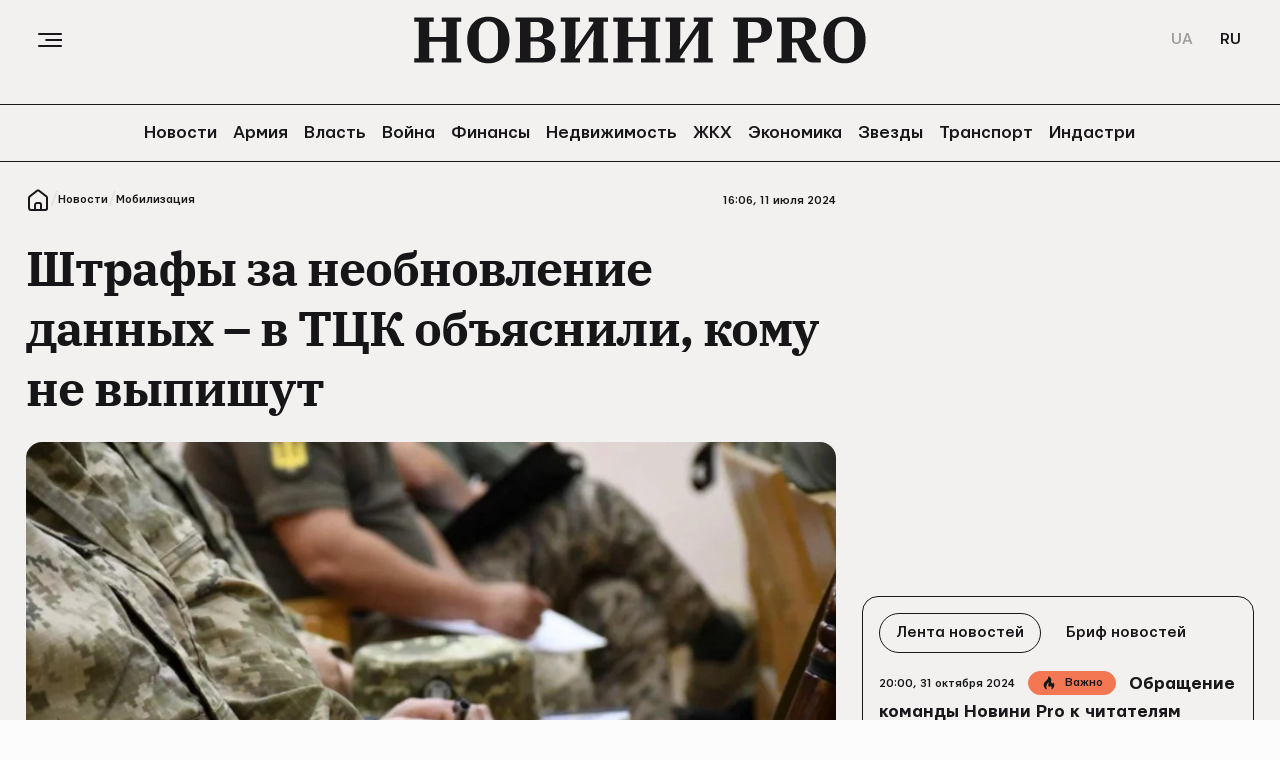

--- FILE ---
content_type: text/html; charset=UTF-8
request_url: https://novyny.pro/ru/news/mobilizaciya/shtrafy-za-neobnovlenie-dannyh-v-tck-obyasnili-komu-ne-vypishut-6363.html
body_size: 17430
content:
<!DOCTYPE html>
<html lang="ru" prefix="og: http://ogp.me/ns#">
<head>
    <meta charset="utf-8">
    <meta http-equiv="X-UA-Compatible" content="IE=Edge">
    <meta name="viewport" content="width=device-width,initial-scale=1,maximum-scale=5">
    <meta name="robots" content="max-image-preview:large">

    <link rel="preload" href="//cdn.novyny.pro/build/fonts/IBM-Bold.461c60da.woff2" as="font" type="font/woff2" crossorigin="anonymous">
    <link rel="preload" href="//cdn.novyny.pro/build/fonts/Mariupol-Medium.4f30110b.woff2" as="font" type="font/woff2" crossorigin="anonymous">

            <title>Штрафы за необновление данных – в ТЦК объяснили, кому не выпишут | Новости PRO</title>
        <meta name="description" content="Даже тех военнообязанных, которые обновили свои персональные данные до 18 мая 2024 года, могут касаться штрафные санкции. Не будут оштрафованы граждан..." />
<meta name="keywords" content="Штрафы, Мобилизация, Призыв, ТЦК и СП, Война в Украине" />
<meta name="twitter:image" content="https://novyny.pro/i/image_1200x630/media/image/668/fd5/8d8/668fd58d8c901.jpg" />
<meta name="news_keywords" content="Штрафы, Мобилизация, Призыв, ТЦК и СП, Война в Украине" />
<meta name="twitter:card" content="summary_large_image" />
<meta name="twitter:title" content="Штрафы за необновление данных &ndash; в ТЦК объяснили, кому не выпишут" />
<meta name="twitter:description" content="Государство предоставило три способа для обновления военно учетных данных у 16 июля" />
<meta name="twitter:url" content="https://novyny.pro/ru/news/mobilizaciya/shtrafy-za-neobnovlenie-dannyh-v-tck-obyasnili-komu-ne-vypishut-6363.html" />
<meta name="ROBOTS" content="INDEX, FOLLOW, ALL" />
<meta property="og:title" content="Штрафы за необновление данных &ndash; в ТЦК объяснили, кому не выпишут" />
<meta property="og:description" content="Государство предоставило три способа для обновления военно учетных данных у 16 июля" />
<meta property="og:image" content="https://novyny.pro/i/image_1200x630/media/image/668/fd5/8d8/668fd58d8c901.jpg" />
<meta property="og:image:width" content="1200" />
<meta property="og:image:height" content="630" />
<meta property="og:url" content="https://novyny.pro/ru/news/mobilizaciya/shtrafy-za-neobnovlenie-dannyh-v-tck-obyasnili-komu-ne-vypishut-6363.html" />
<meta property="og:type" content="article" />

    
    
    <link rel="alternate" href="https://novyny.pro/news/mobilizaciya/shtrafi-za-neonovlennya-danih-u-tck-poyasnili-komu-ne-vipishut-6363.html" hreflang="uk"/>
<link rel="alternate" href="https://novyny.pro/ru/news/mobilizaciya/shtrafy-za-neobnovlenie-dannyh-v-tck-obyasnili-komu-ne-vypishut-6363.html" hreflang="ru"/>
<link rel="alternate" href="https://novyny.pro/ru/news/mobilizaciya/shtrafy-za-neobnovlenie-dannyh-v-tck-obyasnili-komu-ne-vypishut-6363.html" hreflang="x-default"/>

    <link rel="canonical" href="https://novyny.pro/ru/news/mobilizaciya/shtrafy-za-neobnovlenie-dannyh-v-tck-obyasnili-komu-ne-vypishut-6363.html"/>


    
    

            <link rel="apple-touch-icon" sizes="180x180" href="//cdn.novyny.pro/fav/apple-touch-icon.png">
        <link rel="icon" type="image/png" sizes="32x32" href="//cdn.novyny.pro/fav/favicon-32x32.png">
        <link rel="icon" type="image/png" sizes="16x16" href="//cdn.novyny.pro/fav/favicon-16x16.png">
        <link rel="manifest" href="//cdn.novyny.pro/fav/site.webmanifest">
        <link rel="shortcut icon" href="//cdn.novyny.pro/fav/favicon.ico">
                    <meta name="msapplication-TileColor" content="#f2f1ef">
            <meta name="theme-color" content="#f2f1ef">
            
                                            <link rel="amphtml" href="https://novyny.pro/ru/news/mobilizaciya-amp/shtrafy-za-neobnovlenie-dannyh-v-tck-obyasnili-komu-ne-vypishut-6363.html">
        
                

        			        <script type="application/ld+json">
		{
			"@context": "http://schema.org",
			"@type": "NewsArticle",
			"mainEntityOfPage": {
				"@type": "WebPage",
				"@id": "https://novyny.pro/ru/news/mobilizaciya/shtrafy-za-neobnovlenie-dannyh-v-tck-obyasnili-komu-ne-vypishut-6363.html"
			},
			"headline": "Штрафы за необновление данных – в ТЦК объяснили, кому не выпишут",
			"datePublished": "2024-07-11T16:06:00+03:00",
			"dateModified": "2024-07-11T16:06:34+03:00",
            				"image": {
					"@type": "ImageObject",
					"url": "https://cdn.novyny.pro/i/image_1440x810/media/image/668/fd5/8d8/668fd58d8c901.jpg",
					"width": 1440,
					"height": 810
				},
            			            				"author": [
				     {
    "@context": "https://schema.org",
    "@type": "Person",
    "name": "Леонид Максимчук",
    "jobTitle": "Редактор военно-политических новостей",
        "knowsAbout": "Редактор новостной ленты, журналист, историк. С начала журналистской деятельности создал тысячи новостей и статей. Работал во многих интернет-изданиях. В 2024 году присоединился к команде Новини Pro. Достоверность представления информации, соблюдение стандартов качества и объективности в публикациях - основные принципы работы.",
        "image": "https://cdn.novyny.pro/i/original/media/author/667/c0a/ead/667c0aead99bd.png",         "url": "https://novyny.pro/ru/author/leonid-maksimchuk-39.html"
    }
				],
										"keywords": ["Штрафы", "Мобилизация", "Призыв", "ТЦК и СП", "Война в Украине"],
						"articleSection": "Мобилизация",
			"articleBody": "Даже тех военнообязанных, которые обновили свои персональные данные до 18 мая 2024 года, могут касаться штрафные санкции. Не будут оштрафованы граждане, которые обновили информацию в период, определенный новыми нормами закона о мобилизации.Об этом заявил майор Роман Истомин, представитель Полтавского ТЦК и СП, в интервью &quot;Телеграфу&quot;.Он отметил, что все военнообязанные в Украине должны обновить свои военно учетные данные в этот срок. Государство предоставило три способа для этого: Резерв +, ЦНАП и ТЦК.Во время проверки документов в базе данных &quot;Оберіг&quot; оператор сможет видеть дату обновления данных. Истомин заявил, что штрафы не будут касаться тех, кто обновил военно-учетные данные после 18 мая.&quot;Если гражданин не уточнил их в течение 60 дней, то ему после 16 июля будет выписан штраф&quot;, - заявил он.Нужно ли уточнять данные тем, кто обновил их до 18 маяВ Украине после вступления в силу новых норм в мобилизационном законодательстве в течение 60 дней нужно обновить военно учетные данные. Майор Роман Истомин, представитель Полтавского ТЦК и СП, рассказал, что если человек уточнил данные до 18 мая, это нужно сделать снова. Он назвал этапы соответственно проверки представителями ТЦК и СП:Для доставки лица в учреждение при проверке документов основанием является несоответствие данных электронного военного билета информации из так называемого электронного реестра &quot;Оберіг&quot;;Документ в электронной форме считается полностью недействительным, если информация, которая была предоставлена или указана, не совпадает с этой базой.Напомним, адвокат назвал этапы призыва от обновления данных до отправки на военную службу. Также в ТЦК объяснили, будет ли продолжаться обновление данных, а также, какие пункты будут сверять.",
						"description": "Государство предоставило три способа для обновления военно учетных данных у 16 июля",
			"publisher": {
    "@context": "https://schema.org",
    "@type": "NewsMediaOrganization",
    "name": "Новости PRO",
    "url": "https://novyny.pro/ru",
    "logo": {
        "@type": "ImageObject",
        "url": "https://cdn.novyny.pro/images/logo_amp.png",
        "width": 600,
        "height": 60
    },
    "foundingDate": "2024",
    "contactPoint": {
        "@type": "ContactPoint",
        "contactType": "headquoters",
        "email": "info@novyny.pro",
        "areaServed": "UA",
        "availableLanguage": ["ru-UA", "uk-UA"]
    },
    "sameAs": [
        "https://www.instagram.com/novyny.pro/"
    ]
}

		}
		</script>

	
    
            

    			<link rel="image_src" href="https://novyny.pro/i/image_1200x630/media/image/668/fd5/8d8/668fd58d8c901.jpg" /><script type="dd80999693c104e7a1af970b-text/javascript">var SgdnArticleID = 6363;</script><meta itemprop="datePublished" content="2024-07-11T16:06:00+03:00">	

        
                <link rel="stylesheet" type="text/css" media="screen" href="//cdn.novyny.pro/build/styles.fa596ce0.css"/>
        <link rel="stylesheet" href="//cdn.novyny.pro/build/styles-desktop.179bed7d.css" media="(min-width: 768px)">
        
    
        
            
    
    <!-- Google Tag Manager -->
<script type="dd80999693c104e7a1af970b-text/javascript">(function(w,d,s,l,i){w[l]=w[l]||[];w[l].push({'gtm.start':
new Date().getTime(),event:'gtm.js'});var f=d.getElementsByTagName(s)[0],
j=d.createElement(s),dl=l!='dataLayer'?'&l='+l:'';j.async=true;j.defer=true;j.src=
'https://www.googletagmanager.com/gtm.js?id='+i+dl;f.parentNode.insertBefore(j,f);
})(window,document,'script','dataLayer','GTM-W4X26X85');</script>
<!-- End Google Tag Manager -->
<meta name="google-site-verification" content="7RcWk6fW82Dg6Gx61oAD2grOqSy47gIFsww4f7SDHH0" />

        
    <script type="dd80999693c104e7a1af970b-text/javascript">
const observerElement = function (element, func, stopObserving, options) {
    if (typeof func !== 'function') return;
    const funcObserver = new IntersectionObserver((entries, observer) => {
        entries.forEach(entry => {
            if (entry.isIntersecting) {
                func();
                if (stopObserving) {
                    observer.unobserve(entry.target)
                }
            }
        })
    }, options || {});
    funcObserver.observe(element);
}
</script>

        
    <script async defer src="https://pagead2.googlesyndication.com/pagead/js/adsbygoogle.js?client=ca-pub-9325363950668349" crossorigin="anonymous" type="dd80999693c104e7a1af970b-text/javascript"></script>

<style>
    .banner_container {
        margin-bottom: 56px;
        display: flex;
	    justify-content: center;
        justify-content: space-evenly;
    }
    .banner_x250 {
        height: 250px;
    }
    .banner_x600 {
        height: 600px;
    }
    .banner_x100, .banner_x250x100 {
        height: 100px;
        max-height: 100px;
    }
    
    @media (max-width: 768px) {
        .banner_container > ins:nth-of-type(2) {
            display: none !important;
        }
        .banner_x250x100 {
			height: 250px;
            max-height: 250px;
        }
        .onlydesc {
     		display: none;
   		}
    }
    
     @media (min-width: 768px) {   
		 .onlymob {
     		display: none;
   		}
 	}
</style>

    
                

    </head>
<body  >
    


        
<header class="header">
    <div class="header__menu">
        <div class="header__btn">
            <span></span>
            <span></span>
            <span></span>
        </div>
        <div class="header__logo">
            <a href="/ru">
                <img width="360" height="38" src="//cdn.novyny.pro/images/header-logo.svg" loading="lazy" alt="logo">
            </a>
        </div>
                    <div class="header__lang">
                        <a href="https://novyny.pro/news/mobilizaciya/shtrafi-za-neonovlennya-danih-u-tck-poyasnili-komu-ne-vipishut-6363.html" class="">
                UA
            </a>
                    <a href="https://novyny.pro/ru/news/mobilizaciya/shtrafy-za-neobnovlenie-dannyh-v-tck-obyasnili-komu-ne-vypishut-6363.html" class="active">
                RU
            </a>
            </div>
            </div>
    <nav class="header__nav scroll full">
        <a href="https://novyny.pro/ru/news/all.html"  class="main-menu-link"><span>
            Новости
        </span></a><a href="https://novyny.pro/ru/news/armiya.html"  data-category-slug="armiya" class="main-menu-link"><span>
            Армия
        </span></a><a href="https://novyny.pro/ru/news/vlada.html"  data-category-slug="vlada" class="main-menu-link"><span>
            Власть
        </span></a><a href="https://novyny.pro/ru/news/viyna.html"  data-category-slug="viyna" class="main-menu-link"><span>
            Война
        </span></a><a href="https://novyny.pro/ru/news/finansi.html"  data-category-slug="finansi" class="main-menu-link"><span>
            Финансы
        </span></a><a href="https://novyny.pro/ru/news/neruhomist.html"  data-category-slug="neruhomist" class="main-menu-link"><span>
            Недвижимость
        </span></a><a href="https://novyny.pro/ru/news/neruhomist.html"  data-category-slug="neruhomist" class="main-menu-link"><span>
            ЖКХ
        </span></a><a href="https://novyny.pro/ru/news/ekonomika.html"  data-category-slug="ekonomika" class="main-menu-link"><span>
            Экономика
        </span></a><a href="https://novyny.pro/ru/news/zirki.html"  data-category-slug="zirki" class="main-menu-link"><span>
            Звезды
        </span></a><a href="https://novyny.pro/ru/news/transport.html"  data-category-slug="transport" class="main-menu-link"><span>
            Транспорт
        </span></a><a href="https://novyny.pro/ru/news/indastri.html"  data-category-slug="indastri" class="main-menu-link"><span>
            Индастри
        </span></a>
    </nav>
</header>
<div class="mmenu">
    <div class="mmenu__container">
        <div class="mmenu__header">
            <div class="header__lang">
                                    <div class="header__lang">
                        <a href="https://novyny.pro/news/mobilizaciya/shtrafi-za-neonovlennya-danih-u-tck-poyasnili-komu-ne-vipishut-6363.html" class="">
                UA
            </a>
                    <a href="https://novyny.pro/ru/news/mobilizaciya/shtrafy-za-neobnovlenie-dannyh-v-tck-obyasnili-komu-ne-vypishut-6363.html" class="active">
                RU
            </a>
            </div>
                            </div>
            <div class="mmenu__close">
                <img width="24" height="24" src="//cdn.novyny.pro/images/close.svg" loading="lazy" alt="close">
            </div>
        </div>
        <div class="footer__logo">
            <a href="/ru">
                <img width="10" height="1" src="//cdn.novyny.pro/images/footer-logo.svg" loading="lazy" alt="logo">
            </a>
        </div>
        <nav class="header__nav">
            <a href="https://novyny.pro/ru/news/all.html" ><span>
            Новости
        </span></a><a href="https://novyny.pro/ru/news/armiya.html"  data-category-slug="armiya"><span>
            Армия
        </span></a><a href="https://novyny.pro/ru/news/vlada.html"  data-category-slug="vlada"><span>
            Власть
        </span></a><a href="https://novyny.pro/ru/news/viyna.html"  data-category-slug="viyna"><span>
            Война
        </span></a><a href="https://novyny.pro/ru/news/finansi.html"  data-category-slug="finansi"><span>
            Финансы
        </span></a><a href="https://novyny.pro/ru/news/neruhomist.html"  data-category-slug="neruhomist"><span>
            Недвижимость
        </span></a><a href="https://novyny.pro/ru/news/neruhomist.html"  data-category-slug="neruhomist"><span>
            ЖКХ
        </span></a><a href="https://novyny.pro/ru/news/ekonomika.html"  data-category-slug="ekonomika"><span>
            Экономика
        </span></a><a href="https://novyny.pro/ru/news/zirki.html"  data-category-slug="zirki"><span>
            Звезды
        </span></a><a href="https://novyny.pro/ru/news/transport.html"  data-category-slug="transport"><span>
            Транспорт
        </span></a><a href="https://novyny.pro/ru/news/indastri.html"  data-category-slug="indastri"><span>
            Индастри
        </span></a>
        </nav>
        <div class="social">
                            <a href="https://www.instagram.com/novyny.pro?igsh=cWVha3NreTg4cXAz" target="_blank" rel="nofollow" title="Instagram">
                            <img width="16" height="16" src="//cdn.novyny.pro/images/footer-instagram.svg" alt="instagram" loading="lazy" fetchpriority="low">
                    </a>
            <a href="https://www.tiktok.com/@news__pro?_t=8kGH6VPmsWz&amp;_r=1" target="_blank" rel="nofollow" title="TikTok">
                            <img width="16" height="16" src="//cdn.novyny.pro/images/footer-tiktok.svg" alt="tiktok" loading="lazy" fetchpriority="low">
                    </a>
            <a href="https://t.me/novyny_pro" target="_blank" rel="nofollow" title="Telegram">
                            <img width="16" height="16" src="//cdn.novyny.pro/images/footer-telegram.svg" alt="telegram" loading="lazy" fetchpriority="low">
                    </a>
    
        </div>
        <div class="footer__menu">
                <a href="https://novyny.pro/ru/rules.html">
        <span>
            Правила использования материалов
        </span>
    </a>
    <a href="https://novyny.pro/ru/privacy-policy.html">
        <span>
            Политика конфиденциальности
        </span>
    </a>
    <a href="https://novyny.pro/ru/authors.html">
        <span>
            Команда
        </span>
    </a>
    <a href="https://novyny.pro/ru/contacts.html">
        <span>
            Контакты
        </span>
    </a>
    <a href="https://novyny.pro/ru/about.html">
        <span>
            О проекте
        </span>
    </a>

        </div>
    </div>
</div>
            <main class="">                    

                        <div class="adv">
    
    
    <div class="banner_container banner_x100 onlymob"> 
<ins class="adsbygoogle banner_x100"
     style="display:block; max-width: 990px; width: 100%;"
     data-ad-client="ca-pub-3164492435820257"
     data-ad-slot="5627668871"
     data-full-width-responsive="false"></ins>
    <script type="dd80999693c104e7a1af970b-text/javascript">
        (adsbygoogle = window.adsbygoogle || []).push({});
    </script>
</div>

    
    </div>

        

                        


    <div class="breadcrumbs">
                                        <a href="https://novyny.pro/ru"><img src="//cdn.novyny.pro/images/home.svg" width="24" height="24" loading="lazy" aria-label="go to home page" alt=""></a>
                <span>/</span>
                                            <a href="https://novyny.pro/ru/news/all.html">
                            Новости
                    </a>
                <span>/</span>
            
                                                    <a href="https://novyny.pro/ru/news/mobilizaciya.html">
                            Мобилизация
                    </a>
                                                                                            
                        </div>

    
            


<article class="article ">
                <script type="application/ld+json">
			{
				"@context":"https://schema.org",
				"@type":"BreadcrumbList",
				"itemListElement":[
                    					                                                {
							"@type":"ListItem",
							"position":1,
							"item":{
								"@id":"https://novyny.pro/ru",
								"name":"Главная"
							}
						},
                                                						{
							"@type":"ListItem",
							"position":2,
							"item":{
								"@id":"https://novyny.pro/ru/news/mobilizaciya.html",
								"name":"Мобилизация"
							}
						},                                                                  						{
							"@type":"ListItem",
							"position":3,
							"item":{
								"@id":"https://novyny.pro/ru/news/mobilizaciya/shtrafy-za-neobnovlenie-dannyh-v-tck-obyasnili-komu-ne-vypishut-6363.html",
								"name":"Штрафы за необновление данных – в ТЦК объяснили, кому не выпишут"
							}
						}                                          				]
			}
		</script>
        <time class="post__time post__time_article" datetime="2024-07-11T16:06:00+03:00" data-timestamp="1720703160">
        16:06, 11 июля 2024
    </time>
    <div class="article__header">
                    <h1 class="article__title">
                                Штрафы за необновление данных – в ТЦК объяснили, кому не выпишут
            </h1>
        
                    <div class="article__photo">
                                                                                                                                                                                                                                    <img src="https://cdn.novyny.pro/i/image_1440x810/media/image/668/fd5/8d8/668fd58d8c901.jpg.webp"
                     srcset="https://cdn.novyny.pro/i/image_240x135/media/image/668/fd5/8d8/668fd58d8c901.jpg.webp 240w, https://cdn.novyny.pro/i/image_468x254/media/image/668/fd5/8d8/668fd58d8c901.jpg.webp 468w, https://cdn.novyny.pro/i/image_660x370/media/image/668/fd5/8d8/668fd58d8c901.jpg.webp 660w, https://cdn.novyny.pro/i/image_936x527/media/image/668/fd5/8d8/668fd58d8c901.jpg.webp 936w, https://cdn.novyny.pro/i/image_1440x810/media/image/668/fd5/8d8/668fd58d8c901.jpg.webp 1440w"                      sizes="(min-width: 1280px) 920px, 100vw"                      width="1440" height="810"
                     fetchpriority="high"
                     alt="Фото: Одесский ТЦК и СП"
                     decoding="async" />
                <span>
                    Работа ТЦК<br>
                    Фото: Одесский ТЦК и СП
                </span>
            </div>
                <div class="article__options">
                            <div class="article__authors">
                                            <a href="/ru/author/leonid-maksimchuk-39.html" class="article__author">
                                                            <img src="https://cdn.novyny.pro/i/image_432x432/media/author/667/c0a/ead/667c0aead99bd.png.webp"
                                     srcset="https://cdn.novyny.pro/i/image_100x100/media/author/667/c0a/ead/667c0aead99bd.png.webp 1x, https://cdn.novyny.pro/i/image_160x160/media/author/667/c0a/ead/667c0aead99bd.png.webp 2x"
                                     alt="Леонид Максимчук"
                                     width="48" height="48"
                                     decoding="async" loading="lazy" />
                                                        <span class="article__author_name">Леонид Максимчук</span>
                                                            <span class="article__author_position">Редактор военно-политических новостей</span>
                                                    </a>
                                    </div>
                        <div class="article__author_separate"></div>
            <div class="article__option">
                <div class="article__font-size">
                    <div class="article__font-size_title">Размер текста</div>
                    <div class="article__zoom_select">
                        <span data-cname="small" class="article__font-size_small">А</span>
                        <span data-cname="medium" class="article__font-size_medium">А</span>
                        <span data-cname="large" class="article__font-size_large">А</span>
                    </div>
                </div>
                <script defer src="//cdn.novyny.pro/build/article-text-zoom.abf79dcd.js" type="dd80999693c104e7a1af970b-text/javascript"></script>
                <div class="article__option_share" data-url="https://novyny.pro/ru/news/mobilizaciya/shtrafy-za-neobnovlenie-dannyh-v-tck-obyasnili-komu-ne-vypishut-6363.html" data-title="Штрафы за необновление данных – в ТЦК объяснили, кому не выпишут" onclick="if (!window.__cfRLUnblockHandlers) return false; (navigator.share)?navigator.share({title:this.getAttribute('data-title'),url:this.getAttribute('data-url')}):'';window.dataLayer=window.dataLayer||[];window.dataLayer.push({'event':'click_share_button'});" data-cf-modified-dd80999693c104e7a1af970b-="">
    <span>Поделиться</span>
    <img width="16" height="16" src="//cdn.novyny.pro/images/share.svg" alt="share">
</div>
            </div>
        </div>
    </div>
    <div class="article__main">
                    <div class="article__subtitle">Государство предоставило три способа для обновления военно учетных данных у 16 июля</div>
        
            <p>Даже тех военнообязанных, которые <a href="https://novyny.pro/ru/news/mobilizaciya/obnovleniya-dannyh-do-16-iyulya-kak-aktualizirovat-informaciyu-6109.html" target="_blank">обновили свои персональные данные</a> до 18 мая 2024 года, могут касаться штрафные санкции. Не будут оштрафованы граждане, которые обновили информацию в период, определенный новыми нормами закона о мобилизации.</p><p>Об этом заявил майор Роман Истомин, представитель Полтавского ТЦК и СП, в интервью "<a href="https://news.telegraf.com.ua/ukr/ukraina/2024-07-10/5861717-khto-zaplatit-shtraf-25-tisyach-i-shcho-treba-vstignuti-do-16-lipnya-vidpovidi-na-golovni-zapitannya-pro-mobilizatsiyu" target="_blank" rel="nofollow">Телеграфу</a>".            
                <div class="article__news-pro scroll"><article class="post__item" data-item-id="6314"><img src="https://cdn.novyny.pro/i/image_1440x810/media/image/668/ea0/4e0/668ea04e07dbf.jpg.webp"
                     alt="Фото: Depositphotos"
                     srcset="https://cdn.novyny.pro/i/image_240x135/media/image/668/ea0/4e0/668ea04e07dbf.jpg.webp 240w, https://cdn.novyny.pro/i/image_468x254/media/image/668/ea0/4e0/668ea04e07dbf.jpg.webp 468w, https://cdn.novyny.pro/i/image_660x370/media/image/668/ea0/4e0/668ea04e07dbf.jpg.webp 660w, https://cdn.novyny.pro/i/image_936x527/media/image/668/ea0/4e0/668ea04e07dbf.jpg.webp 936w"                      sizes="(min-width: 1280px) 468px, 100vw"                      width="1440"
                     height="810"
                     class="post__img"
                     decoding="async" loading="lazy" /><time class="post__time" datetime="2024-07-10T18:15:18+03:00" data-timestamp="1720624518">18:15, 10 июля 2024</time><h3 class="post__title"><a class="" href="https://novyny.pro/ru/news/mobilizaciya/ukraincy-smogut-uznat-o-nalichii-shtrafov-ot-tck-onlayn-6314.html" target="_blank">
                                        
                                                    Украинцы смогут узнать о наличии штрафов от ТЦК онлайн
           </a></h3><a href="https://novyny.pro/ru/news/mobilizaciya.html" target="_blank" class="post__tag post__tag_category">
                Мобилизация
           </a></article><article class="post__item" data-item-id="6230"><img src="https://cdn.novyny.pro/i/image_1440x810/media/image/668/d38/228/668d382288858.jpeg.webp"
                     alt="Фото: АрмияInform"
                     srcset="https://cdn.novyny.pro/i/image_240x135/media/image/668/d38/228/668d382288858.jpeg.webp 240w, https://cdn.novyny.pro/i/image_468x254/media/image/668/d38/228/668d382288858.jpeg.webp 468w, https://cdn.novyny.pro/i/image_660x370/media/image/668/d38/228/668d382288858.jpeg.webp 660w, https://cdn.novyny.pro/i/image_936x527/media/image/668/d38/228/668d382288858.jpeg.webp 936w"                      sizes="(min-width: 1280px) 468px, 100vw"                      width="1440"
                     height="810"
                     class="post__img"
                     decoding="async" loading="lazy" /><time class="post__time" datetime="2024-07-09T16:18:00+03:00" data-timestamp="1720531080">16:18, 9 июля 2024</time><h3 class="post__title"><a class="" href="https://novyny.pro/ru/news/tck/hotyat-vypisat-bolshe-shtrafov-tck-obvinili-v-sozdanii-iskusstvennyh-ocheredey-6230.html" target="_blank">
                                        
                                                    Хотят выписать больше штрафов? ТЦК обвинили в создании "искусственных очередей"
           </a></h3><a href="https://novyny.pro/ru/news/tck.html" target="_blank" class="post__tag post__tag_category">
                ТЦК
           </a></article></div></p>
    
    <div class="banner_container"> 
<ins class="adsbygoogle_lazy banner_x250x100"
     style="display:block; width: 100%;"
     data-ad-client="ca-pub-9325363950668349"
     data-ad-slot="1917614419"
     data-full-width-responsive="false"></ins>
</div>

    <p>Он отметил, что все военнообязанные в Украине должны обновить свои военно учетные данные в этот срок. Государство предоставило три способа для этого: Резерв +, ЦНАП и ТЦК.</p><p>Во время проверки документов в базе данных "Оберіг" оператор сможет видеть дату обновления данных. Истомин заявил, что штрафы не будут касаться тех, кто обновил военно-учетные данные после 18 мая.</p><p><em>"Если гражданин не уточнил их в течение 60 дней, то ему после 16 июля будет выписан штраф",</em> – заявил он.</p>
    
    <div class="banner_container"> 
<ins class="adsbygoogle_lazy banner_x250x100"
     style="display:block; width: 100%;"
     data-ad-client="ca-pub-9325363950668349"
     data-ad-slot="7746873201"
     data-full-width-responsive="false"></ins>
</div>

    <h2>Нужно ли уточнять данные тем, кто обновил их до 18 мая</h2><p>В Украине после вступления в силу новых норм в мобилизационном законодательстве в течение 60 дней нужно обновить военно учетные данные. Майор Роман Истомин, представитель Полтавского ТЦК и СП, рассказал, что если человек уточнил данные до 18 мая, это<a href="https://novyny.pro/ru/news/mobilizaciya/v-tck-obyasnili-budut-li-shtrafovat-muzhchiny-kotorye-utochnili-dannye-do-18-maya-i-ne-obnovili-povtorno-6342.html" target="_blank"> нужно сделать снова</a>. Он назвал этапы соответственно проверки представителями ТЦК и СП:</p><p>Для доставки лица в учреждение при проверке документов основанием является несоответствие данных электронного военного билета информации из так называемого электронного реестра "Оберіг";</p><p>Документ в электронной форме считается полностью недействительным, если информация, которая была предоставлена или указана, не совпадает с этой базой.</p><p>Напомним, адвокат назвал <a href="https://novyny.pro/ru/news/mobilizaciya/mobilizaciya-v-ukraine-advokat-nazval-etapy-prizyva-na-voennuyu-sluzhbu-6345.html" target="_blank">этапы призыва</a> от обновления данных до отправки на военную службу. Также в ТЦК объяснили, будет ли продолжаться <a href="https://novyny.pro/ru/news/mobilizaciya/sveryayut-37-punktov-v-tck-obyasnili-budet-li-prodolzhatsya-obnovlenie-dannyh-6313.html" target="_blank">обновление данных</a>, а также, какие пункты будут сверять.</p>
    
    <div class="banner_container"> 
<ins class="adsbygoogle_lazy banner_x250x100"
     style="display:block; width: 100%;"
     data-ad-client="ca-pub-9325363950668349"
     data-ad-slot="5177330437"
     data-full-width-responsive="false"></ins>
</div>

    

                    

        
                    

        
                    <div class="article__tags">
                                    <a class="btn btn__hot" href=/ru/tag/shtrafi-15.html>
                        Штрафы
                    </a>
                                    <a class="btn" href=/ru/tag/mobilizaciya-34.html>
                        Мобилизация
                    </a>
                                    <a class="btn" href=/ru/tag/prizov-36.html>
                        Призыв
                    </a>
                                    <a class="btn" href=/ru/tag/tck-ta-sp-41.html>
                        ТЦК и СП
                    </a>
                                    <a class="btn" href=/ru/tag/viyna-v-ukrajini-64.html>
                        Война в Украине
                    </a>
                            </div>
        
                    
    
    <script type="dd80999693c104e7a1af970b-text/javascript">    
	const showIdealmedia = function() {
    	let script = document.createElement('script');
		script.src = "https://jsc.idealmedia.io/site/953090.js";
		script.async = false;
		document.body.append(script);
    	let idealmediaWidgetId = (document.location.pathname.split("/")[1] == 'ru') ? "1608358" : "1608356";
	    document.getElementById("idealmedia").setAttribute("data-widget-id", idealmediaWidgetId);
    	(function(w,q){w[q]=w[q]||[];w[q].push(["_mgc.load"])})(window,"_mgq"); 
    }
</script>
<style>
    #idealmedia {min-height: 320px; content-visibility: auto;}
    @media (max-width: 768px) {#idealmedia {min-height: 500px;}}
</style>
<div id="idealmedia" data-type="_mgwidget"></div>
<script type="dd80999693c104e7a1af970b-text/javascript">
    observerElement(document.getElementById("idealmedia"), showIdealmedia, true, {rootMargin: '0px 0px 300px 0px', threshold: 0.0});
</script>

        
    <!-- Після новини 1 (banner-after-tag) -->
<div class="banner_container banner_x250"> 
<ins class="adsbygoogle_lazy"
     style="display:block; width: 300px;"
     data-ad-client="ca-pub-3164492435820257"
     data-ad-slot="4617554123"
></ins>
<!-- Після новини 1 (banner-after-tag) -->
    <ins class="adsbygoogle_lazy"
     style="display:block; width: 300px;"
     data-ad-client="ca-pub-3164492435820257"
     data-ad-slot="5653387904"
></ins>

    
</div>

    
        
                    <div class="article__news">
                                                                                
    
    
    <article class="post__item" data-item-id="6362">
                                <div class="post__prev">
                                    <img width="16" height="16" src="//cdn.novyny.pro/images/arr-left.svg" loading="lazy" alt="arr">
                                Предыдущая новость
            </div>
                
                    
                                                                                                    
                                                                                        
                                                                                                        
                                        <img src="https://cdn.novyny.pro/i/image_1440x810/media/image/668/fd3/35f/668fd335f3967.jpg.webp"
                     alt="Фото: ДПСУ"
                     srcset="https://cdn.novyny.pro/i/image_240x135/media/image/668/fd3/35f/668fd335f3967.jpg.webp 240w, https://cdn.novyny.pro/i/image_468x254/media/image/668/fd3/35f/668fd335f3967.jpg.webp 468w, https://cdn.novyny.pro/i/image_660x370/media/image/668/fd3/35f/668fd335f3967.jpg.webp 660w, https://cdn.novyny.pro/i/image_936x527/media/image/668/fd3/35f/668fd335f3967.jpg.webp 936w"                      sizes="(min-width: 1280px) 160px, 65vw"                      width="1440"
                     height="810"
                     class="post__img"
                     decoding="async" loading="lazy" />
            
                    
        
        

        <h3 class="post__title">
                        <a class="link-prev-news" href="https://novyny.pro/ru/news/mobilizaciya/germaniya-mozhet-otpravit-domoy-ukraincev-prizyvnogo-vozrasta-v-pravitelstve-nazvali-uslovie-6362.html">
                                        
                                                    Германия может отправить домой украинцев призывного возраста – в правительстве назвали условие
            </a>
        </h3>

        
        
        
            </article>

                                                                                                
    
    
    <article class="post__item" data-item-id="6365">
                                        <div class="post__next">
                Следующая новость
                                    <img width="16" height="16" src="//cdn.novyny.pro/images/arr-right.svg" loading="lazy" alt="arr">
                            </div>
        
                    
                                                                                                    
                                                                                        
                                                                                                        
                                        <img src="https://cdn.novyny.pro/i/image_1440x810/media/image/668/fda/d93/668fdad93f78f.png.webp"
                     alt="Фото: АрмияInform"
                     srcset="https://cdn.novyny.pro/i/image_240x135/media/image/668/fda/d93/668fdad93f78f.png.webp 240w, https://cdn.novyny.pro/i/image_468x254/media/image/668/fda/d93/668fdad93f78f.png.webp 468w, https://cdn.novyny.pro/i/image_660x370/media/image/668/fda/d93/668fdad93f78f.png.webp 660w, https://cdn.novyny.pro/i/image_936x527/media/image/668/fda/d93/668fdad93f78f.png.webp 936w"                      sizes="(min-width: 1280px) 160px, 65vw"                      width="1440"
                     height="810"
                     class="post__img"
                     decoding="async" loading="lazy" />
            
                    
        
        

        <h3 class="post__title">
                        <a class="link-next-news" href="https://novyny.pro/ru/news/mobilizaciya/voennoobyazannyy-zabolel-posle-vrucheniya-povestki-nuzhno-li-idti-v-tck-6365.html">
                                        
                                                    Военнообязанный заболел после вручения повестки – нужно ли идти в ТЦК
            </a>
        </h3>

        
        
        
            </article>

                            </div>
            </div>
</article>

    <div class="article__aside">
        
    
    <div class="banner_container"> 
<ins class="adsbygoogle_lazy banner_x250"
     style="display:block; width: 100%;"
     data-ad-client="ca-pub-3164492435820257"
     data-ad-slot="5447651574"
     data-full-width-responsive="false"></ins>
</div>

    

        
    <div class="post-list">
        <div class="post-list__scroll tabs">
                                                        <input type="radio" name="tab" id="tablast_news" role="tab" checked>
        <label for="tablast_news" id="tablast_news-label" class="post-list__tab">
        Лента новостей
    </label>

        
        <section aria-labelledby="tablast_news-label" class="post-list__container">
        <div class="post-list__box">
            <div class="">
                                                                                                    
                                    
    
    <article class="post__item  post__item_red" data-item-id="12094">
                
        
                                    <time class="post__time" datetime="2024-10-31T20:00:00+02:00" data-timestamp="1730397600">20:00, 31 октября 2024</time>
                    
        

        <h3 class="post__title">
                                             <a class="" href="https://novyny.pro/ru/news/ekonomika/obrashchenie-komandy-novini-pro-k-chitatelyam-12094.html">
                                                <div class="post__tag post__tag-important">
            <img width="16" height="16" src="//cdn.novyny.pro/images/icon-important.svg" loading="lazy" alt="icon">
            Важно
        </div>
    
                                                    Обращение команды Новини Pro к читателям
            </a>
        </h3>

        
        
        
            </article>

                                                                                                    
                
    
    <article class="post__item" data-item-id="12044">
                
        
                                    <time class="post__time" datetime="2024-10-31T19:37:00+02:00" data-timestamp="1730396220">19:37, 31 октября 2024</time>
                    
        

        <h3 class="post__title">
                                             <a class="" href="https://novyny.pro/ru/news/ekonomika/tehnologii-budushchego-kak-vr-i-ar-vliyayut-na-nashu-zhizn-12044.html">
                                        
                                                <span class="post__tag post__tag-exclusive  post__tag-review">
            Обзор
        </span>
                                                    Технологии будущего: как VR и AR влияют на нашу жизнь
            </a>
        </h3>

        
        
        
            </article>

                                                                                                    
                
    
    <article class="post__item" data-item-id="316">
                
        
                                    <time class="post__time" datetime="2024-10-31T19:00:00+02:00" data-timestamp="1730394000">19:00, 31 октября 2024</time>
                    
        

        <h3 class="post__title">
                                             <a class="" href="https://novyny.pro/ru/news/ekonomika/pochti-skazochnaya-istoriya-uspeha-kak-mcdonald-s-stal-vo-glave-vseh-mirovyh-setey-fast-fuda-316.html">
                                        
                                                <span class="post__tag post__tag-exclusive  post__tag-analytics">
            Аналитика
        </span>
                                                    Почти сказочная история успеха: как McDonald's стал во главе всех мировых сетей фаст-фуда
            </a>
        </h3>

        
        
        
            </article>

                                                                                                    
                
    
    <article class="post__item" data-item-id="12091">
                
                    
                                                                                                    
                                                                                                                                
                            
                                        <img src="https://cdn.novyny.pro/i/image_240x135/media/image/672/37d/32e/67237d32e228e.jpg.webp"
                     alt="Фото: Pixabay"
                                                               width="240"
                     height="135"
                     class="post__img"
                     decoding="async" loading="lazy" />
            
                    
                                    <time class="post__time" datetime="2024-10-31T18:38:00+02:00" data-timestamp="1730392680">18:38, 31 октября 2024</time>
                    
        

        <h3 class="post__title">
                                             <a class="" href="https://novyny.pro/ru/news/poradi/temnye-istorii-i-zagadochnye-geroi-serialy-kotorye-budut-derzhat-vas-v-napryazhenii-do-poslednego-12091.html">
                                        
                                                    Темные истории и загадочные герои: сериалы, которые будут держать вас в напряжении до последнего
            </a>
        </h3>

        
        
        
            </article>

                                                                                                    
                
    
    <article class="post__item" data-item-id="12038">
                
        
                                    <time class="post__time" datetime="2024-10-31T18:12:00+02:00" data-timestamp="1730391120">18:12, 31 октября 2024</time>
                    
        

        <h3 class="post__title">
                                             <a class="" href="https://novyny.pro/ru/news/ekonomika/evolyuciya-smartfonov-ot-pervyh-kommunikatorov-do-karmannyh-kompyuterov-12038.html">
                                        
                                                <span class="post__tag post__tag-exclusive  post__tag-review">
            Обзор
        </span>
                                                    Эволюция смартфонов: от первых коммуникаторов до карманных компьютеров
            </a>
        </h3>

        
        
        
            </article>

                                                                                                    
                
    
    <article class="post__item" data-item-id="12096">
                
        
                                    <time class="post__time" datetime="2024-10-31T17:55:00+02:00" data-timestamp="1730390100">17:55, 31 октября 2024</time>
                    
        

        <h3 class="post__title">
                                             <a class="" href="https://novyny.pro/ru/news/armiya/pasporta-v-armii-kakie-dokumenty-obyazatelno-dolzhny-byt-u-voennosluzhashchego-12096.html">
                                        
                                                    "Паспорта" в армии: какие документы обязательно должны быть у военнослужащего
            </a>
        </h3>

        
        
        
            </article>

                                                                                                    
                
    
    <article class="post__item" data-item-id="12092">
                
        
                                    <time class="post__time" datetime="2024-10-31T17:23:00+02:00" data-timestamp="1730388180">17:23, 31 октября 2024</time>
                    
        

        <h3 class="post__title">
                                             <a class="" href="https://novyny.pro/ru/news/viyna/vspomnili-o-stambulskih-dogovorennostyah-v-mid-rossii-sdelali-zayavlenie-o-voyne-v-ukraine-12092.html">
                                        
                                                    Вспомнили о Стамбульских договоренностях: в МИД России сделали заявление о войне в Украине
            </a>
        </h3>

        
        
        
            </article>

                                                                                                    
                
    
    <article class="post__item" data-item-id="12087">
                
                    
                                                                                                    
                                                                                                                                
                            
                                        <img src="https://cdn.novyny.pro/i/image_240x135/media/image/672/36b/f0a/67236bf0a1b58.png.webp"
                     alt="Фото: Скриншот/YouTube"
                                                               width="240"
                     height="135"
                     class="post__img"
                     decoding="async" loading="lazy" />
            
                    
                                    <time class="post__time" datetime="2024-10-31T17:21:00+02:00" data-timestamp="1730388060">17:21, 31 октября 2024</time>
                    
        

        <h3 class="post__title">
                                             <a class="" href="https://novyny.pro/ru/news/zirki/vse-izmenilos-v-odno-mgnovenie-aktery-stavshie-populyarnymi-posle-50-let-12087.html">
                                        
                                                    Все изменилось в одно мгновение: актеры, ставшие популярными после 50 лет
            </a>
        </h3>

        
        
        
            </article>

                                                                                                    
                
    
    <article class="post__item" data-item-id="12095">
                
        
                                    <time class="post__time" datetime="2024-10-31T17:02:39+02:00" data-timestamp="1730386959">17:02, 31 октября 2024</time>
                    
        

        <h3 class="post__title">
                                             <a class="" href="https://novyny.pro/ru/news/zhkg/avtonomnoe-otoplenie-preimushchestva-i-nedostatki-dlya-vashego-doma-12095.html">
                                        
                                                    Автономное отопление: преимущества и недостатки для вашего дома
            </a>
        </h3>

        
        
        
            </article>

                                                                                                    
                
    
    <article class="post__item" data-item-id="12093">
                
        
                                    <time class="post__time" datetime="2024-10-31T16:55:00+02:00" data-timestamp="1730386500">16:55, 31 октября 2024</time>
                    
        

        <h3 class="post__title">
                                             <a class="" href="https://novyny.pro/ru/news/viyna/kak-voyna-izmenila-kulturu-ukrainy-novye-trendy-i-vozvrashchenie-k-staromu-12093.html">
                                        
                                                <span class="post__tag post__tag-exclusive  post__tag-analytics">
            Аналитика
        </span>
                                                    Как война изменила культуру Украины: новые тренды и возвращение к старому
            </a>
        </h3>

        
        
        
            </article>

                            </div>

                            <div class="hidden">
                                                                                                                
                
    
    <article class="post__item" data-item-id="12065">
                
        
                                    <time class="post__time" datetime="2024-10-31T16:52:00+02:00" data-timestamp="1730386320">16:52, 31 октября 2024</time>
                    
        

        <h3 class="post__title">
                                             <a class="" href="https://novyny.pro/ru/news/zirki/travma-starshego-pokoleniya-kakie-multiki-sovremennye-ukraincy-nikogda-ne-pokazhut-svoim-detyam-12065.html">
                                        
                                                <span class="post__tag post__tag-exclusive  post__tag-review">
            Обзор
        </span>
                                                    Травма старшего поколения: какие мультики современные украинцы никогда не покажут своим детям
            </a>
        </h3>

        
        
        
            </article>

                                                                                                                
                
    
    <article class="post__item" data-item-id="12056">
                
        
                                    <time class="post__time" datetime="2024-10-31T16:50:00+02:00" data-timestamp="1730386200">16:50, 31 октября 2024</time>
                    
        

        <h3 class="post__title">
                                             <a class="" href="https://novyny.pro/ru/news/ekonomika/gody-dolgov-za-odin-den-prazdnika-pochemu-lyudi-tratyat-milliony-na-svadbu-12056.html">
                                        
                                                <span class="post__tag post__tag-exclusive  post__tag-review">
            Обзор
        </span>
                                                    Годы долгов за один день праздника: почему люди тратят миллионы на свадьбу
            </a>
        </h3>

        
        
        
            </article>

                                                                                                                
                
    
    <article class="post__item" data-item-id="12086">
                
        
                                    <time class="post__time" datetime="2024-10-31T16:38:00+02:00" data-timestamp="1730385480">16:38, 31 октября 2024</time>
                    
        

        <h3 class="post__title">
                                             <a class="" href="https://tck.novyny.pro/ru/news/tck/bovp-kto-budet-prohodit-obyazatelno-i-chto-ob-etom-nuzhno-znat-12086.html">
                                        
                                                    БОВП: кто будет проходить обязательно и что об этом нужно знать
            </a>
        </h3>

        
        
        
            </article>

                                                                                                                
                
    
    <article class="post__item" data-item-id="12061">
                
        
                                    <time class="post__time" datetime="2024-10-31T16:35:00+02:00" data-timestamp="1730385300">16:35, 31 октября 2024</time>
                    
        

        <h3 class="post__title">
                                             <a class="" href="https://novyny.pro/ru/news/vlada/diplomaticheskaya-traektoriya-kak-izmenyalas-politika-ssha-v-otnoshenii-ukrainy-na-protyazhenii-1991-2024-godov-12061.html">
                                        
                                                <span class="post__tag post__tag-exclusive  post__tag-analytics">
            Аналитика
        </span>
                                                    Дипломатическая траектория: как изменялась политика США в отношении Украины на протяжении 1991-2024 годов
            </a>
        </h3>

        
        
        
            </article>

                                                                                                                
                
    
    <article class="post__item" data-item-id="392">
                
        
                                    <time class="post__time" datetime="2024-10-31T16:33:00+02:00" data-timestamp="1730385180">16:33, 31 октября 2024</time>
                    
        

        <h3 class="post__title">
                            <span class="post__title_photo">📷</span>
                             <a class="" href="https://novyny.pro/ru/news/transport/wizz-air-na-storone-komforta-kakimi-samoletami-polzuetsya-kompaniya-392.html">
                                        
                                                    Wizz Air на стороне комфорта: какими самолетами пользуется компания
            </a>
        </h3>

        
        
        
            </article>

                                                                                                                
                
    
    <article class="post__item" data-item-id="11705">
                
        
                                    <time class="post__time" datetime="2024-10-31T16:26:00+02:00" data-timestamp="1730384760">16:26, 31 октября 2024</time>
                    
        

        <h3 class="post__title">
                                             <a class="" href="https://groshi.novyny.pro/ru/news/ekonomika/evolyuciya-ios-kak-apple-menyala-operacionnuyu-sistemu-s-2007-goda-11705.html">
                                        
                                                <span class="post__tag post__tag-exclusive  post__tag-review">
            Обзор
        </span>
                                                    Эволюция iOS: как Apple меняла операционную систему с 2007 года
            </a>
        </h3>

        
        
        
            </article>

                                                                                                                
                
    
    <article class="post__item" data-item-id="12090">
                
        
                                    <time class="post__time" datetime="2024-10-31T16:24:00+02:00" data-timestamp="1730384640">16:24, 31 октября 2024</time>
                    
        

        <h3 class="post__title">
                                             <a class="" href="https://novyny.pro/ru/news/neruhomist/chto-ne-tak-s-ye-oseleyu-programmu-nuzhno-sovershenstvovat-uzhe-seychas-12090.html">
                                        
                                                <span class="post__tag post__tag-exclusive  post__tag-actual">
            Актуально
        </span>
                                                    Что не так с "є-Оселею" и почему программу нужно совершенствовать уже сейчас
            </a>
        </h3>

        
        
        
            </article>

                                                                                                                
                
    
    <article class="post__item" data-item-id="12089">
                
        
                                    <time class="post__time" datetime="2024-10-31T16:24:00+02:00" data-timestamp="1730384640">16:24, 31 октября 2024</time>
                    
        

        <h3 class="post__title">
                                             <a class="" href="https://novyny.pro/ru/news/neruhomist/kak-developeram-privlech-pokupateley-akcii-rassrochki-i-drugie-keysy-v-usloviyah-krizisa-12089.html">
                                        
                                                <span class="post__tag post__tag-exclusive  post__tag-actual">
            Актуально
        </span>
                                                    Как девелоперам привлечь покупателей: акции, рассрочки и другие кейсы в условиях кризиса
            </a>
        </h3>

        
        
        
            </article>

                                                                                                                
                
    
    <article class="post__item" data-item-id="410">
                
        
                                    <time class="post__time" datetime="2024-10-31T15:55:00+02:00" data-timestamp="1730382900">15:55, 31 октября 2024</time>
                    
        

        <h3 class="post__title">
                                        <span class="post__title_analytics">📊</span>
                 <a class="" href="https://novyny.pro/ru/news/ekonomika/gid-dlya-blogerov-novichkov-kak-monetizirovat-svoy-kanal-i-zarabatyvat-na-youtube-410.html">
                                        
                                                    Гид для блогеров-новичков: как монетизировать свой канал и зарабатывать на YouTube
            </a>
        </h3>

        
        
        
            </article>

                                                                                                                
                
    
    <article class="post__item" data-item-id="12049">
                
        
                                    <time class="post__time" datetime="2024-10-31T15:49:00+02:00" data-timestamp="1730382540">15:49, 31 октября 2024</time>
                    
        

        <h3 class="post__title">
                                             <a class="" href="https://novyny.pro/ru/news/viyna/revolyuciya-na-pole-boya-kak-drony-smenili-tradicionnye-metody-vedeniya-voyny-12049.html">
                                        
                                                <span class="post__tag post__tag-exclusive  post__tag-analytics">
            Аналитика
        </span>
                                                    Революция на поле боя: как дроны сменили традиционные методы ведения войны
            </a>
        </h3>

        
        
        
            </article>

                                    </div>
            
                            <div class="hidden">
                                                                                                                
                
    
    <article class="post__item" data-item-id="12088">
                
        
                                    <time class="post__time" datetime="2024-10-31T15:42:00+02:00" data-timestamp="1730382120">15:42, 31 октября 2024</time>
                    
        

        <h3 class="post__title">
                                             <a class="" href="https://novyny.pro/ru/news/viyna/voennyy-obozrevatel-nazval-napravleniya-gde-rossiyane-planiruyut-nastuplenie-v-blizhayshee-vremya-12088.html">
                                        
                                                    Военный обозреватель назвал направления, где россияне планируют наступление в ближайшее время
            </a>
        </h3>

        
        
        
            </article>

                                                                                                                
                
    
    <article class="post__item" data-item-id="12047">
                
        
                                    <time class="post__time" datetime="2024-10-31T15:16:00+02:00" data-timestamp="1730380560">15:16, 31 октября 2024</time>
                    
        

        <h3 class="post__title">
                                             <a class="" href="https://novyny.pro/ru/news/finansi/7-rasprostranennyh-finansovyh-mifov-kakie-stereotipy-opustoshayut-vash-koshelek-12047.html">
                                        
                                                <span class="post__tag post__tag-exclusive  post__tag-review">
            Обзор
        </span>
                                                    Кошелек в опасности: 7 финансовых стереотипов, которые следует сломать
            </a>
        </h3>

        
        
        
            </article>

                                                                                                                
                
    
    <article class="post__item" data-item-id="357">
                
        
                                    <time class="post__time" datetime="2024-10-31T15:02:00+02:00" data-timestamp="1730379720">15:02, 31 октября 2024</time>
                    
        

        <h3 class="post__title">
                                             <a class="" href="https://novyny.pro/ru/news/neruhomist/na-ney-udastsya-zarabotat-bolshe-vsego-kak-vybrat-nedvizhimost-dlya-investiciy-357.html">
                                        
                                                    На ней удастся заработать больше всего: как выбрать недвижимость для инвестиций
            </a>
        </h3>

        
        
        
            </article>

                                                                                                                
                
    
    <article class="post__item" data-item-id="12084">
                
                    
                                                                                                    
                                                                                                                                
                            
                                        <img src="https://cdn.novyny.pro/i/image_240x135/media/image/672/354/cae/672354caebe35.png.webp"
                     alt="Коллаж: Дарья Давыденко/Новости Pro"
                                                               width="240"
                     height="135"
                     class="post__img"
                     decoding="async" loading="lazy" />
            
                    
                                    <time class="post__time" datetime="2024-10-31T14:44:00+02:00" data-timestamp="1730378640">14:44, 31 октября 2024</time>
                    
        

        <h3 class="post__title">
                                             <a class="" href="https://novyny.pro/ru/news/zirki/ot-gollivuda-k-spisku-forbes-kak-rayan-reynolds-okazalsya-sredi-biznes-akul-12084.html">
                                        
                                                    От Голливуда к списку Forbes: как Райан Рейнольдс оказался среди бизнес-акул
            </a>
        </h3>

        
        
        
            </article>

                                                                                                                
                
    
    <article class="post__item" data-item-id="12077">
                
        
                                    <time class="post__time" datetime="2024-10-31T14:31:00+02:00" data-timestamp="1730377860">14:31, 31 октября 2024</time>
                    
        

        <h3 class="post__title">
                                             <a class="" href="https://tck.novyny.pro/ru/news/tck/pripisnoe-vremennoe-udostoverenie-voennyy-bilet-chem-otlichayutsya-dokumenty-i-kogda-ih-oformlyat-12077.html">
                                        
                                                    Приписное, временное удостоверение, военный билет: чем отличаются документы и когда их оформлять
            </a>
        </h3>

        
        
        
            </article>

                                                                                                                
                
    
    <article class="post__item" data-item-id="12085">
                
        
                                    <time class="post__time" datetime="2024-10-31T14:16:00+02:00" data-timestamp="1730376960">14:16, 31 октября 2024</time>
                    
        

        <h3 class="post__title">
                                             <a class="" href="https://novyny.pro/ru/news/vlada/rada-podderzhala-gosbyudzhet-ukrainy-na-2025-god-v-pervom-chtenii-12085.html">
                                        
                                                    Рада поддержала госбюджет Украины на 2025 год в первом чтении
            </a>
        </h3>

        
        
        
            </article>

                                                                                                                
                
    
    <article class="post__item" data-item-id="192">
                
        
                                    <time class="post__time" datetime="2024-10-31T14:15:00+02:00" data-timestamp="1730376900">14:15, 31 октября 2024</time>
                    
        

        <h3 class="post__title">
                                             <a class="" href="https://novyny.pro/ru/news/finansi/investicii-v-dragocennye-metally-kak-ukraincy-mogut-zarabotat-na-zolote-192.html">
                                        
                                                    Инвестиции в драгоценные металлы: как украинцы могут заработать на золоте
            </a>
        </h3>

        
        
        
            </article>

                                                                                                                
                
    
    <article class="post__item" data-item-id="299">
                
        
                                    <time class="post__time" datetime="2024-10-31T14:07:00+02:00" data-timestamp="1730376420">14:07, 31 октября 2024</time>
                    
        

        <h3 class="post__title">
                                             <a class="" href="https://novyny.pro/ru/news/ekonomika/kredit-na-chuzhoe-imya-chto-delat-ukraincam-stavshim-zhertvoy-moshennikov-299.html">
                                        
                                                    Кредит на чужое имя: что делать украинцам, ставшим жертвой мошенников
            </a>
        </h3>

        
        
        
            </article>

                                                                                                                
                
    
    <article class="post__item" data-item-id="297">
                
        
                                    <time class="post__time" datetime="2024-10-31T13:52:00+02:00" data-timestamp="1730375520">13:52, 31 октября 2024</time>
                    
        

        <h3 class="post__title">
                                             <a class="" href="https://novyny.pro/ru/news/ekonomika/ukraincev-obmanyvayut-vo-vremya-poiska-raboty-kakie-shemy-chasto-srabatyvayut-297.html">
                                        
                                                    Украинцев обманывают во время поиска работы – какие схемы часто срабатывают
            </a>
        </h3>

        
        
        
            </article>

                                                                                                                
                
    
    <article class="post__item" data-item-id="11578">
                
        
                                    <time class="post__time" datetime="2024-10-31T13:45:00+02:00" data-timestamp="1730375100">13:45, 31 октября 2024</time>
                    
        

        <h3 class="post__title">
                                             <a class="" href="https://groshi.novyny.pro/ru/news/neruhomist/zahvat-zhilya-v-ispanii-kto-takie-okupasy-i-pochemu-ih-boyatsya-vladelcy-nedvizhimosti-11578.html">
                                        
                                                <span class="post__tag post__tag-exclusive  post__tag-review">
            Обзор
        </span>
                                                    Захват жилья в Испании. Кто такие окупасы и почему их боятся владельцы недвижимости
            </a>
        </h3>

        
        
        
            </article>

                                    </div>
                    </div>

                                                        <a href="https://novyny.pro/ru/news/all.html" class="btn load_more_hidden" id="tab_link_last_news">
                Показать еще
                                    <img src="//cdn.novyny.pro/images/rotate-more.svg" loading="lazy" width="16" height="16" alt="more">
                            </a>
            </section>

                                                        <input type="radio" name="tab" id="tabbriefs" role="tab" >
        <label for="tabbriefs" id="tabbriefs-label" class="post-list__tab">
        Бриф новостей
    </label>

        
        <section aria-labelledby="tabbriefs-label" class="post-list__container">
        <div class="post-list__box">
            <div class="">
                                                                                                    
                                    
    
    <article class="post__item  post__item_red" data-item-id="12094">
                
        
                                    <time class="post__time" datetime="2024-10-31T20:00:00+02:00" data-timestamp="1730397600">20:00, 31 октября 2024</time>
                    
        

        <h3 class="post__title">
                                             <a class="" href="https://novyny.pro/ru/news/ekonomika/obrashchenie-komandy-novini-pro-k-chitatelyam-12094.html">
                                                <div class="post__tag post__tag-important">
            <img width="16" height="16" src="//cdn.novyny.pro/images/icon-important.svg" loading="lazy" alt="icon">
            Важно
        </div>
    
                                                    Обращение команды Новини Pro к читателям
            </a>
        </h3>

        
        
        
            </article>

                                                                                                    
                
    
    <article class="post__item" data-item-id="12044">
                
        
                                    <time class="post__time" datetime="2024-10-31T19:37:00+02:00" data-timestamp="1730396220">19:37, 31 октября 2024</time>
                    
        

        <h3 class="post__title">
                                             <a class="" href="https://novyny.pro/ru/news/ekonomika/tehnologii-budushchego-kak-vr-i-ar-vliyayut-na-nashu-zhizn-12044.html">
                                        
                                                <span class="post__tag post__tag-exclusive  post__tag-review">
            Обзор
        </span>
                                                    Технологии будущего: как VR и AR влияют на нашу жизнь
            </a>
        </h3>

        
        
        
            </article>

                                                                                                    
                
    
    <article class="post__item" data-item-id="316">
                
        
                                    <time class="post__time" datetime="2024-10-31T19:00:00+02:00" data-timestamp="1730394000">19:00, 31 октября 2024</time>
                    
        

        <h3 class="post__title">
                                             <a class="" href="https://novyny.pro/ru/news/ekonomika/pochti-skazochnaya-istoriya-uspeha-kak-mcdonald-s-stal-vo-glave-vseh-mirovyh-setey-fast-fuda-316.html">
                                        
                                                <span class="post__tag post__tag-exclusive  post__tag-analytics">
            Аналитика
        </span>
                                                    Почти сказочная история успеха: как McDonald's стал во главе всех мировых сетей фаст-фуда
            </a>
        </h3>

        
        
        
            </article>

                                                                                                    
                
    
    <article class="post__item" data-item-id="12038">
                
        
                                    <time class="post__time" datetime="2024-10-31T18:12:00+02:00" data-timestamp="1730391120">18:12, 31 октября 2024</time>
                    
        

        <h3 class="post__title">
                                             <a class="" href="https://novyny.pro/ru/news/ekonomika/evolyuciya-smartfonov-ot-pervyh-kommunikatorov-do-karmannyh-kompyuterov-12038.html">
                                        
                                                <span class="post__tag post__tag-exclusive  post__tag-review">
            Обзор
        </span>
                                                    Эволюция смартфонов: от первых коммуникаторов до карманных компьютеров
            </a>
        </h3>

        
        
        
            </article>

                                                                                                    
                
    
    <article class="post__item" data-item-id="12096">
                
        
                                    <time class="post__time" datetime="2024-10-31T17:55:00+02:00" data-timestamp="1730390100">17:55, 31 октября 2024</time>
                    
        

        <h3 class="post__title">
                                             <a class="" href="https://novyny.pro/ru/news/armiya/pasporta-v-armii-kakie-dokumenty-obyazatelno-dolzhny-byt-u-voennosluzhashchego-12096.html">
                                        
                                                    "Паспорта" в армии: какие документы обязательно должны быть у военнослужащего
            </a>
        </h3>

        
        
        
            </article>

                                                                                                    
                
    
    <article class="post__item" data-item-id="12065">
                
        
                                    <time class="post__time" datetime="2024-10-31T16:52:00+02:00" data-timestamp="1730386320">16:52, 31 октября 2024</time>
                    
        

        <h3 class="post__title">
                                             <a class="" href="https://novyny.pro/ru/news/zirki/travma-starshego-pokoleniya-kakie-multiki-sovremennye-ukraincy-nikogda-ne-pokazhut-svoim-detyam-12065.html">
                                        
                                                <span class="post__tag post__tag-exclusive  post__tag-review">
            Обзор
        </span>
                                                    Травма старшего поколения: какие мультики современные украинцы никогда не покажут своим детям
            </a>
        </h3>

        
        
        
            </article>

                                                                                                    
                
    
    <article class="post__item" data-item-id="12056">
                
        
                                    <time class="post__time" datetime="2024-10-31T16:50:00+02:00" data-timestamp="1730386200">16:50, 31 октября 2024</time>
                    
        

        <h3 class="post__title">
                                             <a class="" href="https://novyny.pro/ru/news/ekonomika/gody-dolgov-za-odin-den-prazdnika-pochemu-lyudi-tratyat-milliony-na-svadbu-12056.html">
                                        
                                                <span class="post__tag post__tag-exclusive  post__tag-review">
            Обзор
        </span>
                                                    Годы долгов за один день праздника: почему люди тратят миллионы на свадьбу
            </a>
        </h3>

        
        
        
            </article>

                                                                                                    
                
    
    <article class="post__item" data-item-id="12086">
                
        
                                    <time class="post__time" datetime="2024-10-31T16:38:00+02:00" data-timestamp="1730385480">16:38, 31 октября 2024</time>
                    
        

        <h3 class="post__title">
                                             <a class="" href="https://tck.novyny.pro/ru/news/tck/bovp-kto-budet-prohodit-obyazatelno-i-chto-ob-etom-nuzhno-znat-12086.html">
                                        
                                                    БОВП: кто будет проходить обязательно и что об этом нужно знать
            </a>
        </h3>

        
        
        
            </article>

                                                                                                    
                
    
    <article class="post__item" data-item-id="12061">
                
        
                                    <time class="post__time" datetime="2024-10-31T16:35:00+02:00" data-timestamp="1730385300">16:35, 31 октября 2024</time>
                    
        

        <h3 class="post__title">
                                             <a class="" href="https://novyny.pro/ru/news/vlada/diplomaticheskaya-traektoriya-kak-izmenyalas-politika-ssha-v-otnoshenii-ukrainy-na-protyazhenii-1991-2024-godov-12061.html">
                                        
                                                <span class="post__tag post__tag-exclusive  post__tag-analytics">
            Аналитика
        </span>
                                                    Дипломатическая траектория: как изменялась политика США в отношении Украины на протяжении 1991-2024 годов
            </a>
        </h3>

        
        
        
            </article>

                                                                                                    
                
    
    <article class="post__item" data-item-id="11705">
                
        
                                    <time class="post__time" datetime="2024-10-31T16:26:00+02:00" data-timestamp="1730384760">16:26, 31 октября 2024</time>
                    
        

        <h3 class="post__title">
                                             <a class="" href="https://groshi.novyny.pro/ru/news/ekonomika/evolyuciya-ios-kak-apple-menyala-operacionnuyu-sistemu-s-2007-goda-11705.html">
                                        
                                                <span class="post__tag post__tag-exclusive  post__tag-review">
            Обзор
        </span>
                                                    Эволюция iOS: как Apple меняла операционную систему с 2007 года
            </a>
        </h3>

        
        
        
            </article>

                            </div>

                            <div class="hidden">
                                                                                                                
                
    
    <article class="post__item" data-item-id="12049">
                
        
                                    <time class="post__time" datetime="2024-10-31T15:49:00+02:00" data-timestamp="1730382540">15:49, 31 октября 2024</time>
                    
        

        <h3 class="post__title">
                                             <a class="" href="https://novyny.pro/ru/news/viyna/revolyuciya-na-pole-boya-kak-drony-smenili-tradicionnye-metody-vedeniya-voyny-12049.html">
                                        
                                                <span class="post__tag post__tag-exclusive  post__tag-analytics">
            Аналитика
        </span>
                                                    Революция на поле боя: как дроны сменили традиционные методы ведения войны
            </a>
        </h3>

        
        
        
            </article>

                                                                                                                
                
    
    <article class="post__item" data-item-id="12088">
                
        
                                    <time class="post__time" datetime="2024-10-31T15:42:00+02:00" data-timestamp="1730382120">15:42, 31 октября 2024</time>
                    
        

        <h3 class="post__title">
                                             <a class="" href="https://novyny.pro/ru/news/viyna/voennyy-obozrevatel-nazval-napravleniya-gde-rossiyane-planiruyut-nastuplenie-v-blizhayshee-vremya-12088.html">
                                        
                                                    Военный обозреватель назвал направления, где россияне планируют наступление в ближайшее время
            </a>
        </h3>

        
        
        
            </article>

                                                                                                                
                
    
    <article class="post__item" data-item-id="12077">
                
        
                                    <time class="post__time" datetime="2024-10-31T14:31:00+02:00" data-timestamp="1730377860">14:31, 31 октября 2024</time>
                    
        

        <h3 class="post__title">
                                             <a class="" href="https://tck.novyny.pro/ru/news/tck/pripisnoe-vremennoe-udostoverenie-voennyy-bilet-chem-otlichayutsya-dokumenty-i-kogda-ih-oformlyat-12077.html">
                                        
                                                    Приписное, временное удостоверение, военный билет: чем отличаются документы и когда их оформлять
            </a>
        </h3>

        
        
        
            </article>

                                                                                                                
                
    
    <article class="post__item" data-item-id="11578">
                
        
                                    <time class="post__time" datetime="2024-10-31T13:45:00+02:00" data-timestamp="1730375100">13:45, 31 октября 2024</time>
                    
        

        <h3 class="post__title">
                                             <a class="" href="https://groshi.novyny.pro/ru/news/neruhomist/zahvat-zhilya-v-ispanii-kto-takie-okupasy-i-pochemu-ih-boyatsya-vladelcy-nedvizhimosti-11578.html">
                                        
                                                <span class="post__tag post__tag-exclusive  post__tag-review">
            Обзор
        </span>
                                                    Захват жилья в Испании. Кто такие окупасы и почему их боятся владельцы недвижимости
            </a>
        </h3>

        
        
        
            </article>

                                                                                                                
                
    
    <article class="post__item" data-item-id="12082">
                
        
                                    <time class="post__time" datetime="2024-10-31T13:19:00+02:00" data-timestamp="1730373540">13:19, 31 октября 2024</time>
                    
        

        <h3 class="post__title">
                                             <a class="" href="https://novyny.pro/ru/news/armiya/vynesli-okolo-sotni-resheniy-v-gbr-rasskazali-o-vazhnom-mehanizme-po-szch-12082.html">
                                        
                                                    Вынесли около сотни решений: в ГБР рассказали о важном механизме по СЗЧ
            </a>
        </h3>

        
        
        
            </article>

                                                                                                                
                
    
    <article class="post__item" data-item-id="12081">
                
        
                                    <time class="post__time" datetime="2024-10-31T12:16:00+02:00" data-timestamp="1730369760">12:16, 31 октября 2024</time>
                    
        

        <h3 class="post__title">
                                             <a class="" href="https://novyny.pro/ru/news/viyna/edinstvennaya-pravda-o-kotoroy-nam-stoit-pomnit-v-3-oshbr-obyasnili-veroyatnost-peregovorov-s-rossiey-12081.html">
                                        
                                                    "Единственная правда, о которой нам стоит помнить": в 3 ОШБр объяснили вероятность переговоров с Россией
            </a>
        </h3>

        
        
        
            </article>

                                                                                                                
                
    
    <article class="post__item" data-item-id="12078">
                
        
                                    <time class="post__time" datetime="2024-10-31T11:18:00+02:00" data-timestamp="1730366280">11:18, 31 октября 2024</time>
                    
        

        <h3 class="post__title">
                                             <a class="" href="https://novyny.pro/ru/news/vlada/zelenskiy-uvolil-kostina-s-dolzhnosti-genprokurora-12078.html">
                                        
                                                    Зеленский уволил Костина с должности генпрокурора
            </a>
        </h3>

        
        
        
            </article>

                                                                                                                
                
    
    <article class="post__item" data-item-id="11953">
                
        
                                    <time class="post__time" datetime="2024-10-31T11:07:00+02:00" data-timestamp="1730365620">11:07, 31 октября 2024</time>
                    
        

        <h3 class="post__title">
                                             <a class="" href="https://novyny.pro/ru/news/viyna/bolshe-ne-muzhskaya-rabota-kak-voyna-perekrutila-koleso-vakansiy-na-storonu-zhenshchin-11953.html">
                                        
                                                <span class="post__tag post__tag-exclusive  post__tag-analytics">
            Аналитика
        </span>
                                                    Больше не "мужская" работа: как война перекрутила колесо вакансий на сторону женщин
            </a>
        </h3>

        
        
        
            </article>

                                                                                                                
                
    
    <article class="post__item" data-item-id="197">
                
        
                                    <time class="post__time" datetime="2024-10-31T10:42:00+02:00" data-timestamp="1730364120">10:42, 31 октября 2024</time>
                    
        

        <h3 class="post__title">
                                             <a class="" href="https://novyny.pro/ru/news/finansi/moralnoe-davlenie-i-nepreryvnye-zvonki-kak-reagirovat-na-bespredel-kollektorov-197.html">
                                        
                                                    Моральное давление и непрерывные звонки: как реагировать на беспредел коллекторов
            </a>
        </h3>

        
        
        
            </article>

                                                                                                                
                
    
    <article class="post__item" data-item-id="12075">
                
        
                                    <time class="post__time" datetime="2024-10-31T09:37:00+02:00" data-timestamp="1730360220">09:37, 31 октября 2024</time>
                    
        

        <h3 class="post__title">
                                             <a class="" href="https://novyny.pro/ru/news/mobilizaciya/nachinalos-s-dobrovolcev-a-zakonchilos-busifikaciey-chto-poshlo-ne-tak-s-mobilizaciey-v-ukraine-12075.html">
                                        
                                                <span class="post__tag post__tag-exclusive  post__tag-analytics">
            Аналитика
        </span>
                                                    Начиналось с добровольцев, а закончилось "бусификацией" — что пошло не так с мобилизацией в Украине
            </a>
        </h3>

        
        
        
            </article>

                                    </div>
            
                            <div class="hidden">
                                                                                                                
                
    
    <article class="post__item" data-item-id="11931">
                
        
                                    <time class="post__time" datetime="2024-10-31T09:05:00+02:00" data-timestamp="1730358300">09:05, 31 октября 2024</time>
                    
        

        <h3 class="post__title">
                                             <a class="" href="https://novyny.pro/ru/news/ekonomika/besplatnye-kursy-vakansii-i-granty-kak-veteranu-nayti-rabotu-ili-nachat-svoe-delo-11931.html">
                                        
                                                <span class="post__tag post__tag-exclusive  post__tag-review">
            Обзор
        </span>
                                                    Бесплатные курсы, вакансии и гранты: как ветерану найти работу или начать свое дело
            </a>
        </h3>

        
        
        
            </article>

                                                                                                                
                
    
    <article class="post__item" data-item-id="12064">
                
        
                                    <time class="post__time" datetime="2024-10-30T21:19:00+02:00" data-timestamp="1730315940">21:19, 30 октября 2024</time>
                    
        

        <h3 class="post__title">
                                             <a class="" href="https://novyny.pro/ru/news/mobilizaciya/v-ukraine-vo-vremya-voennogo-polozheniya-ne-budut-vydavat-pasporta-bez-vod-12064.html">
                                        
                                                    Мобилизация в Украине – по какому алгоритму происходит процесс
            </a>
        </h3>

        
        
        
            </article>

                                                                                                                
                
    
    <article class="post__item" data-item-id="170">
                
        
                                    <time class="post__time" datetime="2024-10-30T20:47:00+02:00" data-timestamp="1730314020">20:47, 30 октября 2024</time>
                    
        

        <h3 class="post__title">
                                             <a class="" href="https://novyny.pro/ru/news/ekonomika/globalnyy-trend-i-vrednaya-eda-kak-lapsha-bystrogo-prigotovleniya-zapolonila-mirovye-prilavki-170.html">
                                        
                                                <span class="post__tag post__tag-exclusive  post__tag-analytics">
            Аналитика
        </span>
                                                    Глобальный тренд и вредная еда: как лапша быстрого приготовления заполонила мировые прилавки
            </a>
        </h3>

        
        
        
            </article>

                                                                                                                
                
    
    <article class="post__item" data-item-id="12074">
                
        
                                    <time class="post__time" datetime="2024-10-30T18:58:00+02:00" data-timestamp="1730307480">18:58, 30 октября 2024</time>
                    
        

        <h3 class="post__title">
                                             <a class="" href="https://novyny.pro/ru/news/armiya/rada-rassmotrit-demobilizaciyu-nekotoryh-voennosluzhashchih-12074.html">
                                        
                                                    Рада рассмотрит демобилизацию некоторых военнослужащих
            </a>
        </h3>

        
        
        
            </article>

                                                                                                                
                
    
    <article class="post__item" data-item-id="12072">
                
        
                                    <time class="post__time" datetime="2024-10-30T18:00:00+02:00" data-timestamp="1730304000">18:00, 30 октября 2024</time>
                    
        

        <h3 class="post__title">
                                             <a class="" href="https://novyny.pro/ru/news/viyna/v-op-obyasnili-peregovory-s-rossiey-o-prekrashchenii-atak-na-energetiku-12072.html">
                                        
                                                    В ОП объяснили "переговоры" с Россией о прекращении атак на энергетику
            </a>
        </h3>

        
        
        
            </article>

                                                                                                                
                
    
    <article class="post__item" data-item-id="12071">
                
        
                                    <time class="post__time" datetime="2024-10-30T16:43:00+02:00" data-timestamp="1730299380">16:43, 30 октября 2024</time>
                    
        

        <h3 class="post__title">
                                             <a class="" href="https://novyny.pro/ru/news/vlada/utechka-informacii-i-reshayushchaya-zima-glavnoe-iz-intervyu-zelenskogo-smi-stran-severnoy-evropy-12071.html">
                                        
                                                    Утечка информации и решающая зима – главное из интервью Зеленского СМИ стран Северной Европы
            </a>
        </h3>

        
        
        
            </article>

                                                                                                                
                
    
    <article class="post__item" data-item-id="300">
                
        
                                    <time class="post__time" datetime="2024-10-30T14:32:00+02:00" data-timestamp="1730291520">14:32, 30 октября 2024</time>
                    
        

        <h3 class="post__title">
                                             <a class="" href="https://novyny.pro/ru/news/ekonomika/moshennichestvo-v-facebook-priobrelo-ugrozhayushchie-masshtaby-kak-ne-popast-v-lovushku-300.html">
                                        
                                                    Мошенничество в Facebook приобрело угрожающие масштабы – как не попасть в ловушку
            </a>
        </h3>

        
        
        
            </article>

                                                                                                                
                
    
    <article class="post__item" data-item-id="12060">
                
        
                                    <time class="post__time" datetime="2024-10-30T11:38:00+02:00" data-timestamp="1730281080">11:38, 30 октября 2024</time>
                    
        

        <h3 class="post__title">
                                             <a class="" href="https://novyny.pro/ru/news/vlada/rukovoditeley-msek-ne-dopustyat-k-rabote-v-novoy-sisteme-vrachebnyh-komissiy-minzdrav-12060.html">
                                        
                                                    Руководителей МСЭК не допустят к работе в новой системе врачебных комиссий, – Минздрав
            </a>
        </h3>

        
        
        
            </article>

                                                                                                                
                
    
    <article class="post__item" data-item-id="457">
                
        
                                    <time class="post__time" datetime="2024-10-30T11:15:00+02:00" data-timestamp="1730279700">11:15, 30 октября 2024</time>
                    
        

        <h3 class="post__title">
                                             <a class="" href="https://novyny.pro/ru/news/ekonomika/iskusstvennyy-intellekt-stal-orudiem-moshennikov-kak-neyroset-pomogaet-aferistam-457.html">
                                        
                                                <span class="post__tag post__tag-exclusive  post__tag-analytics">
            Аналитика
        </span>
                                                    Искусственный интеллект стал орудием мошенников: как нейросеть помогает аферистам
            </a>
        </h3>

        
        
        
            </article>

                                                                                                                
                
    
    <article class="post__item" data-item-id="12057">
                
        
                                    <time class="post__time" datetime="2024-10-30T10:41:00+02:00" data-timestamp="1730277660">10:41, 30 октября 2024</time>
                    
        

        <h3 class="post__title">
                                             <a class="" href="https://novyny.pro/ru/news/armiya/bronezhilet-i-kasku-posle-sluzhby-v-minoborony-uprostili-vozvrat-imushchestva-voennosluzhashchimi-12057.html">
                                        
                                                    Бронежилет и каску после службы: в Минобороны упростили возврат имущества военнослужащими
            </a>
        </h3>

        
        
        
            </article>

                                    </div>
                    </div>

                                                        <a href="https://novyny.pro/ru/news/all.html" class="btn load_more_hidden" id="tab_link_briefs">
                Показать еще
                                    <img src="//cdn.novyny.pro/images/rotate-more.svg" loading="lazy" width="16" height="16" alt="more">
                            </a>
            </section>

                    </div>
    </div>


    </div>

    
            

            

                        

            

        </main>
        <footer class="footer">
    <div class="footer__logo">
        <a href="/ru">
            <img width="10" height="1" src="//cdn.novyny.pro/images/footer-logo.svg" loading="lazy" alt="logo">
        </a>
    </div>
    <div class="footer__box">
        <nav class="footer__nav">
            <a href="https://novyny.pro/ru/news/all.html" ><span>
            Новости
        </span></a><a href="https://novyny.pro/ru/news/finansi.html"  data-category-slug="finansi"><span>
            Финансы
        </span></a><a href="https://groshi.novyny.pro/ru" ><span>
            Деньги
        </span></a><a href="https://tck.novyny.pro/ru" ><span>
            ТЦК
        </span></a><a href="https://novyny.pro/ru/news/neruhomist.html"  data-category-slug="neruhomist"><span>
            Недвижимость
        </span></a><a href="https://novyny.pro/ru/news/armiya.html"  data-category-slug="armiya"><span>
            Армия
        </span></a><a href="https://novyny.pro/ru/news/transport.html"  data-category-slug="transport"><span>
            Транспорт
        </span></a><a href="https://novyny.pro/ru/news/zhkg.html"  data-category-slug="zhkg"><span>
            ЖКХ
        </span></a><a href="https://novyny.pro/ru/news/viyna.html"  data-category-slug="viyna"><span>
            Война
        </span></a><a href="https://novyny.pro/ru/news/vlada.html"  data-category-slug="vlada"><span>
            Власть
        </span></a><a href="https://auto.novyny.pro/ru" ><span>
            Авто
        </span></a><a href="https://novyny.pro/ru/news/indastri.html"  data-category-slug="indastri"><span>
            Индастри
        </span></a><a href="https://lifestyle.novyny.pro/ru" ><span>
            Lifestyle
        </span></a><a href="https://sport.novyny.pro/ru" ><span>
            Спорт
        </span></a><a href="https://mobilization.novyny.pro/ru" ><span>
            Мобилизация
        </span></a><a href="https://novyny.pro/ru/news/socviplati.html"  data-category-slug="socviplati"><span>
            Соцвыплаты
        </span></a><a href="https://novyny.pro/ru/news/zirki.html"  data-category-slug="zirki"><span>
            Звезды
        </span></a><a href="https://novyny.pro/ru/news/astro.html"  data-category-slug="astro"><span>
            Астро
        </span></a>
        </nav>
        <div class="footer__menu">
                <a href="https://novyny.pro/ru/rules.html">
        <span>
            Правила использования материалов
        </span>
    </a>
    <a href="https://novyny.pro/ru/privacy-policy.html">
        <span>
            Политика конфиденциальности
        </span>
    </a>
    <a href="https://novyny.pro/ru/authors.html">
        <span>
            Команда
        </span>
    </a>
    <a href="https://novyny.pro/ru/contacts.html">
        <span>
            Контакты
        </span>
    </a>
    <a href="https://novyny.pro/ru/about.html">
        <span>
            О проекте
        </span>
    </a>

        </div>
        <div class="footer__social">
            <div class="social">
                                <a href="https://www.instagram.com/novyny.pro?igsh=cWVha3NreTg4cXAz" target="_blank" rel="nofollow" title="Instagram">
                            <img width="16" height="16" src="//cdn.novyny.pro/images/footer-instagram.svg" alt="instagram" loading="lazy" fetchpriority="low">
                    </a>
            <a href="https://www.tiktok.com/@news__pro?_t=8kGH6VPmsWz&amp;_r=1" target="_blank" rel="nofollow" title="TikTok">
                            <img width="16" height="16" src="//cdn.novyny.pro/images/footer-tiktok.svg" alt="tiktok" loading="lazy" fetchpriority="low">
                    </a>
            <a href="https://t.me/novyny_pro" target="_blank" rel="nofollow" title="Telegram">
                            <img width="16" height="16" src="//cdn.novyny.pro/images/footer-telegram.svg" alt="telegram" loading="lazy" fetchpriority="low">
                    </a>
    
            </div>
            <div class="footer__copyright">
                © 2026 НОВИНИ PRO, ВСЕ ПРАВА ЗАЩИЩЕНЫ
            </div>
        </div>
    </div>
</footer>

<div class="cookies">
    <div class="cookies__text">Продолжая просмотр сайта, вы&nbsp;соглашаетесь с&nbsp;тем, что&nbsp;ознакомились с&nbsp;<a target='_blank' href='https://novyny.pro/ru/privacy-policy.html'>политикой&nbsp;конфиденциальности</a> и&nbsp;использованием файлов&nbsp;cookie.</div>
    <div class="cookies__close"></div>
</div>

<div class="footer-counters">
    

</div>

                        <script async src="//cdn.novyny.pro/build/scripts.485763fe.js" type="dd80999693c104e7a1af970b-text/javascript"></script>
                    
    
    
    <script type="dd80999693c104e7a1af970b-text/javascript">
let blocksList = document.querySelectorAll("ins.adsbygoogle_lazy"); 
if (blocksList && typeof observerElement === 'function') {
    blocksList.forEach( (block) => {
        observerElement(block, function () {
            block.classList.add('adsbygoogle');
        	(adsbygoogle = window.adsbygoogle || []).push({});
    	}, true, { threshold: 0, rootMargin: '0px 0px 400px 0px'});
    } );

}
</script>

    
<script src="/cdn-cgi/scripts/7d0fa10a/cloudflare-static/rocket-loader.min.js" data-cf-settings="dd80999693c104e7a1af970b-|49" defer></script><script defer src="https://static.cloudflareinsights.com/beacon.min.js/vcd15cbe7772f49c399c6a5babf22c1241717689176015" integrity="sha512-ZpsOmlRQV6y907TI0dKBHq9Md29nnaEIPlkf84rnaERnq6zvWvPUqr2ft8M1aS28oN72PdrCzSjY4U6VaAw1EQ==" data-cf-beacon='{"version":"2024.11.0","token":"ce4e61150abf4dc7bc4d5551c1aabd49","r":1,"server_timing":{"name":{"cfCacheStatus":true,"cfEdge":true,"cfExtPri":true,"cfL4":true,"cfOrigin":true,"cfSpeedBrain":true},"location_startswith":null}}' crossorigin="anonymous"></script>
</body>
</html>


--- FILE ---
content_type: text/css
request_url: https://cdn.novyny.pro/build/styles-desktop.179bed7d.css
body_size: 6491
content:
@media (min-width:1280px){.error404{align-items:center;flex-direction:row;justify-content:space-between}}@media (min-width:768px) and (max-width:1279px){.error404__img{max-width:53rem}}@media (min-width:1280px){.error404__img{margin:0;max-width:69.5rem;order:2}.error404__container{align-items:flex-start;justify-content:flex-start;order:1}.error404__first{font-size:12rem;letter-spacing:-.24rem;line-height:12rem}}@media (min-width:768px) and (max-width:1279px){.error404__second{max-width:36rem}}@media (min-width:1280px){.error404__second{max-width:33rem;text-align:left}.article{grid-column:2/span 2}}@media (min-width:1280px) and (max-width:1439px){.article__breadcrumbs{grid-column:1/span 2}}@media (min-width:1440px){.article__breadcrumbs{grid-column:1}}@media (min-width:1280px){.article__aside{grid-column:4}}@media (min-width:1280px) and (max-width:1439px){.article__aside{padding-top:5.2rem}}@media (min-width:768px){.article__aside .post-list{min-height:130rem}.article__aside_news .post__item{padding:2.4rem}.article__title{font-size:4.8rem;letter-spacing:-.096rem;line-height:6rem}.article__title .post__tag{margin-bottom:.2rem}}@media (min-width:1280px){.article__main{overflow:inherit}}@media (min-width:768px){.article__main p+.poll{margin-top:8.8rem}}@media (min-width:1280px){.article__anchor_container{padding:3.2rem}}@media (min-width:1024px){.article__anchor_container .link_anchor{scroll-padding-top:18.6rem}}@media (min-width:1280px){.article__anchor_arr,.article__anchor_close{right:3.2rem;top:3.2rem}}@media (min-width:1600px){.article__gallery{display:grid;grid-template-columns:1fr 15.6rem;grid-gap:2.4rem}}@media (min-width:768px){.article__gallery .main-img{margin-bottom:2.4rem}}@media (min-width:1600px){.article__gallery .main-img{overflow:hidden}}@media (min-width:768px){.article__gallery .main-img .imgs__text{bottom:3.2rem;left:3.2rem;right:3.2rem}}@media (min-width:1600px){.article__gallery .imgs{flex-direction:column;max-height:42.5rem;overflow-y:scroll;position:relative}.article__gallery .imgs:after{background:linear-gradient(180deg,hsla(40,10%,94%,0),#f2f1ef);bottom:-1rem;content:"";height:4rem;left:0;min-height:5rem;position:sticky;right:0}}@media (min-width:768px){.article__gallery .imgs{grid-gap:2.4rem}.article__gallery .imgs div{height:8.7rem;min-height:8.7rem;min-width:15.6rem;width:15.6rem}}@media (min-width:1280px){.article__options{border-top:1px solid var(--black-500);flex-direction:row;justify-content:space-between;padding-top:1.6rem}.article__authors{border-bottom:none;margin-bottom:inherit;padding-bottom:0}.article__author{padding-bottom:1.6rem}.article__author_separate{background:var(--black-500);margin-top:-1.6rem;width:1px}}@media (min-width:768px){.article h2:not(.article__subtitle){font-size:4rem;letter-spacing:-.08rem;line-height:5.2rem}}@media (min-width:1024px){.article .follow div{font-size:10rem}.article .follow__instagram{bottom:1rem;left:24%}.article .follow__telegram{bottom:-2.4rem}.article .follow__tiktok{bottom:2rem;right:20%}}@media (min-width:768px){.article__blockquote{font-size:4rem;font-weight:700;letter-spacing:-.08rem;line-height:5.2rem;padding:2.4rem}.article__read-also{padding:3.2rem}.article__read-also_title{left:3.2rem}.article__read-also .post{display:grid;grid-template-columns:1fr 1fr 1fr}.article__read-also .post__item{min-width:inherit}.article__form{grid-template-columns:1fr 14rem;grid-template-rows:min-content 1fr;padding:3.2rem;grid-gap:2.4rem}.article__form img{align-self:center;grid-column:2/span 2;grid-row:1/span 2;justify-self:flex-end}.article__form p{max-width:55rem}.article__form form{display:grid;grid-template-columns:1fr 14rem}.article__likes{align-items:center;display:flex}.article__likes_box{display:flex;grid-gap:1.6rem}.article__likes_views{display:flex;justify-content:flex-end;width:100%}}@media (min-width:1280px){.article__news{flex-direction:row}.article__news .post__item{width:50%}.article__news .post__item:nth-child(2){border-left:1px solid var(--black-500);border-top:none}}@media (min-width:768px){.article__news .post__title{-webkit-line-clamp:4;max-height:9.2rem}.article__news .post__img{display:flex;height:10.125rem;width:18rem}.article__news-pro .post__item{min-width:inherit}.article__with-border{padding:3.2rem}.article__special-topic{padding:2.4rem}}@media (min-width:1440px){.article__special-topic .post__item{grid-template-areas:"a b c" "d e f";grid-template-columns:50rem 1fr 1fr;grid-template-rows:min-content 1fr;grid-gap:1.2rem 2.4rem}}@media (min-width:768px){.article__special-topic .post__img{margin-bottom:1.2rem}}@media (min-width:1440px){.article__special-topic .post__img{grid-area:a;grid-row:1/span 2;margin-bottom:0}.article__special-topic .post__tag{grid-area:b}.article__special-topic .post__title{grid-area:e;grid-column:2/span 2}.article__special-topic .post__time{align-self:center;grid-area:c}.article__timer{padding:3.2rem}.article__timer img{height:11.2rem;left:3.2rem;right:inherit;top:3.2rem;width:11.2rem}.article__timer .timer{padding-left:14.4rem}}@media (min-width:768px){.article__timer .timer b{font-size:4.8rem;letter-spacing:-.096rem;line-height:6rem;padding:0 1.6rem}.article__timer .timer div{width:13rem}.article__timer .timer_text{font-size:2.4rem;line-height:3.2rem}}@media (min-width:1440px){.article__timer .timer_text{padding-left:14.4rem;padding-right:0}}@media (min-width:768px){.article__timer .timer_time{font-size:7.2rem;letter-spacing:-.144rem;line-height:9rem}}@media (min-width:1280px){.article__big-photo{display:flex;flex-direction:column}.article__big-photo .article__header{align-items:center;display:flex;flex-direction:column}.article__big-photo .article__header .article__photo{width:100%}.article__big-photo .article__header .article__photo span{background:rgba(24,24,26,.5);border-radius:8px;color:var(--grey-50);max-width:27rem;padding:.8rem;position:absolute;right:.8rem;top:.8rem}.article__big-photo .article__title{background:var(--grey-200);border-radius:16px;margin-top:-12.6rem;order:2;padding:3.2rem 6rem 0;width:93.6rem;z-index:2}.article__big-photo .article__img{order:1}.article__big-photo .article__options{order:3;width:93.6rem}.article__big-photo .article__main{margin:0 auto;width:93.6rem}.article__big-photo2{display:flex;flex-direction:column}}@media (min-width:768px){.article__big-photo2 .article__header .article__photo{padding-top:0}.article__big-photo2 .article__header .article__photo img{position:static}}@media (min-width:768px) and (max-width:1279px){.article__big-photo2 .article__title{font-size:3.2rem;letter-spacing:-.064px;line-height:4.4rem;padding:3.2rem}}@media (min-width:1280px){.article__big-photo2 .article__title{margin:0 auto 3.2rem;padding:0;width:93.6rem}.article__big-photo2 .article__option{padding-bottom:1.6rem}.article__big-photo2 .article__options{border-bottom:1px solid var(--black-500);margin:0 auto;width:93.6rem}.article__big-photo2 .article__main{margin:0 auto;width:93.6rem}}@media (min-width:768px) and (max-width:1279px){.article__blog_box{margin-bottom:2.4rem;padding:21rem 3.2rem 3.2rem}}@media (min-width:1280px){.article__blog_box{margin-bottom:2.4rem;padding:12rem 0 5.6rem}.article__blog .article__main{margin:0 auto;width:93.6rem}}@media (min-width:768px) and (max-width:1279px){.article__blog .article__title{font-size:3.2rem;letter-spacing:-.064rem;line-height:4.4rem}}@media (min-width:1280px){.article__blog .article__title{margin:0 auto 2.4rem;width:93.6rem}}@media (min-width:768px){.article__blog .article__option{border-bottom:1px solid var(--black-500);padding-bottom:2.4rem}}@media (min-width:1280px){.article__blog .article__authors,.article__blog .article__option{margin:0 auto;width:93.6rem}}@media (min-width:768px){.article__blog .article__author{grid-template-columns:10.6rem 1fr 1fr}.article__blog .article__author img{height:10.6rem;min-width:10.6rem;width:10.6rem}.article__blog .article__author_profile{height:4rem;width:11.5rem}.article__blog .article__author_profile span{border-radius:40px;display:flex}.article__blog .article__author_profile img{margin-left:0}.article__blog .article__author_separate{background:var(--black-500);display:block;height:calc(100% + 2.4rem);left:50%;margin-top:0;position:absolute;top:-2.4rem;width:1px}}@media (min-width:1440px){.article .poll__body{grid-gap:2.4rem}}@media (min-width:1280px) and (max-width:1599px){.article .poll__img img{height:31rem;width:31rem}}@media (min-width:1600px){.article .poll__img img{height:43.2rem;width:43.2rem}}@media (min-width:1280px){.author{grid-column:3/span 2}.author__aside{grid-column:2}}@media (min-width:768px) and (max-width:1279px){.author .articles-list{grid-template-columns:1fr 1fr}}@media (min-width:1280px){.author .articles-list{grid-template-columns:1fr 1fr 1fr}}@media (min-width:768px) and (max-width:1279px){.author .articles-list .pagination{grid-column:1/span 2}}@media (min-width:1280px){.author .articles-list .pagination{grid-column:1/span 3}}@media (min-width:768px){.author__name{font-size:4rem;letter-spacing:-.08rem;line-height:5.2rem}.author__text{padding:1.6rem}.author__links{padding:0 1.6rem .8rem}.author .post__title{display:-webkit-box;min-height:9.6rem;-webkit-line-clamp:4;-webkit-box-orient:vertical;overflow:hidden}}@media (min-width:1280px) and (max-width:1599px){.list{display:grid;grid-template-columns:1fr 1fr 38.4rem;grid-column-gap:7.5rem}}@media (min-width:1600px){.list{display:grid;grid-template-columns:1fr 1fr 45.6rem;grid-column-gap:8.4rem}}@media (min-width:1280px){.list .article{grid-column:1/span 2}.list .article__aside{grid-column:3}}@media (min-width:768px){.category__main{padding:3.2rem}}@media (min-width:1280px){.category__main{grid-column:1/span 3}}@media (min-width:768px){.category__main:before{left:3.2rem;width:calc(100% - 6.4rem)}}@media (min-width:768px) and (max-width:1279px){.category__main h1{margin-bottom:3.2rem}}@media (min-width:1280px){.category__main h1{left:3.2rem;position:absolute;top:3.2rem}.category__main_news{margin-bottom:3.2rem}}@media (min-width:768px) and (max-width:1279px){.category__main_news .post__item{grid-template-areas:"photo time2" "tag time" "title title"}}@media (min-width:1280px){.category__main_news .post__item{grid-template-areas:"a b c" "d f g";grid-template-columns:min-content 1fr 66rem;grid-template-rows:1fr}}@media (min-width:1440px){.category__main_news .post__item{grid-template-columns:min-content 1fr 75.6rem}}@media (min-width:768px) and (max-width:1279px){.category__main_news .post__item .post__img{grid-area:title;grid-column:1/span 2}}@media (min-width:1280px){.category__main_news .post__item .post__img{grid-area:c;grid-row:1/span 2}}@media (min-width:768px) and (max-width:1279px){.category__main_news .post__item .post__time{grid-area:time2}}@media (min-width:1280px){.category__main_news .post__item .post__time{align-self:flex-end;grid-area:a;justify-self:flex-start;line-height:3.2rem;white-space:nowrap}}@media (min-width:768px) and (max-width:1279px){.category__main_news .post__item .post__tag{grid-area:photo}}@media (min-width:1280px){.category__main_news .post__item .post__tag{align-self:flex-end;grid-area:a}}@media (min-width:768px){.category__main_news .post__item .post__title{font-size:3.2rem;font-weight:700;letter-spacing:-.064rem;line-height:4.4rem}}@media (min-width:768px) and (max-width:1279px){.category__main_news .post__item .post__title{grid-area:tag;grid-column:1/span 2}}@media (min-width:1280px){.category__main_news .post__item .post__title{align-self:flex-end;grid-area:d;grid-column:1/span 2;margin-right:2.4rem}}@media (min-width:1280px){.category__main_news:has(.post__tag) .post__time{grid-area:b}}@media (min-width:1280px){.category__main_under{grid-template-columns:1fr 1fr 1fr;grid-gap:2.4rem}.category__main_under .post__title{display:-webkit-box;min-height:9.6rem;-webkit-line-clamp:4;-webkit-box-orient:vertical;overflow:hidden}.category .category__list{grid-column:1/span 2}}@media (min-width:768px) and (max-width:1279px){.category .category__list .pagination,.category .category__list h2{grid-column:1/span 2}}@media (min-width:1280px){.category .category__list .pagination,.category .category__list h2{grid-column:1/span 3}}@media (min-width:768px){.category .category__list .post__title{display:-webkit-box;min-height:9.6rem;-webkit-line-clamp:4;-webkit-box-orient:vertical;overflow:hidden}}@media (min-width:768px) and (max-width:1279px){.category .category__list .articles-list{grid-template-columns:1fr 1fr}}@media (min-width:1280px){.category .category__list .articles-list{grid-column:1/span 2;grid-template-columns:1fr 1fr 1fr;grid-gap:4rem 2.4rem}.category .article__aside{grid-column:3/span 1}}@media (min-width:768px){.news h1{font-size:6rem;font-weight:700;letter-spacing:-.12rem;line-height:7.2rem}.news h1:before{height:4.8rem;top:1.4rem;width:9.6rem}.news__main{min-height:20rem;padding-right:2.4rem}}@media (min-width:1280px){.news__main{grid-column:1/span 2;margin-bottom:7.2rem;order:inherit}}@media (min-width:768px){.news__main:before{left:2.4rem;width:calc(100% - 4.8rem)}.news__nav{border:1px solid var(--black-500);border-radius:16px;padding:1.6rem}}@media (min-width:1280px){.news__nav{position:sticky;top:18.6rem}}@media (min-width:768px){.news__nav_title{display:block}}@media (min-width:1280px){.news__list{grid-column:1/span 2;order:inherit}.news .article__aside{grid-column:3/span 1;grid-row:1/span 2;order:inherit}}@media (min-width:768px){.news .post__tag-exclusive,.news .post__tag-important{margin-bottom:.2rem}.news .news__list .post__item{grid-template-columns:min-content 1fr 27.6rem}.news .news__list .post__item:last-of-type{margin-bottom:3.2rem}}@media (min-width:768px){.news .news__list .post__item:has(.post__img) .post__img{grid-area:c;grid-row:1/span 3}}@media (min-width:768px){.news .news__list .post__item:has(.post__img) .post__tag{grid-area:a}}@media (min-width:768px){.news .news__list .post__item:has(.post__img) .post__title{grid-area:d}}@media (min-width:768px){.news .news__list .post__item:has(.post__img)>.post__title{grid-column:1/span 2}.news .news__list .post__item:has(.post__img)>.post__description{grid-column:1/span 2}.news .news__list .post__item:has(.post__img)>.post__time{grid-area:b}}@media (min-width:768px){.news .news__list .post__img{max-width:27.6rem}.news .news__list .post__description{display:flex;grid-area:g;grid-column:1/span 3;padding-right:2.4rem}.cookies{left:auto;padding:1.6rem 6rem 1.6rem 1.6rem;right:1.6rem;width:50rem}}@media (min-width:1280px){.cookies.visible{transform:translate3d(0,calc(-1.6rem - 100%),0)}}@media (min-width:768px){.cookies__text{padding:0}}@media (min-width:1280px){.cookies__close:hover{background-color:hsla(0,0%,78%,.2)}.carousel__activator:first-of-type:checked~.carousel__controls:first-of-type,.carousel__activator:nth-of-type(2):checked~.carousel__controls:nth-of-type(2){display:flex!important;right:0}.carousel__screen{overflow:hidden!important}}@media (min-width:768px){.carousel__track{grid-gap:2.4rem}}@media (min-width:768px) and (max-width:1023px){.carousel__item{min-width:40%;width:40%}}@media (min-width:1024px) and (max-width:1279px){.carousel__item{min-width:30%;width:30%}}@media (min-width:1280px){.carousel__item{min-width:calc(25% - 1.8rem);width:calc(25% - 1.8rem)}}@media (min-width:768px){.follow{grid-template-columns:auto!important;margin-bottom:8.6rem;padding:5rem 2rem 7rem}.follow__box{align-items:flex-end;padding-bottom:0;grid-gap:3rem}}@media (min-width:768px) and (max-width:1023px){.follow__box div{font-size:9rem;letter-spacing:-.18rem;line-height:9rem}}@media (min-width:1024px) and (max-width:1279px){.follow__box div{font-size:12rem;letter-spacing:-.24rem;line-height:13rem}}@media (min-width:1280px){.follow__box div{font-size:16rem;font-weight:700;letter-spacing:-.32rem;line-height:16rem}}@media (min-width:768px){.follow__box span{bottom:inherit;font-size:3rem;left:52.5%;line-height:3.8rem;max-width:20rem;top:0;white-space:inherit}}@media (min-width:1280px){.follow__box span{top:3rem}}@media (min-width:768px){.follow__arr{height:auto;width:18rem}.follow__arr_mob{display:none}.follow__arr_desc{display:flex}}@media (min-width:1024px){.follow__arr_desc{margin-bottom:3rem}}@media (min-width:768px){.follow a{border-radius:70px;height:5.6rem;padding:1.6rem 2.4rem 1.6rem 2rem;width:auto;grid-gap:1.6rem}.follow a span{align-items:center;display:flex;font-size:1.6rem;justify-content:center;line-height:2.4rem}.follow__instagram{transform:rotate(10deg)}}@media (min-width:768px) and (max-width:1279px){.follow__instagram{left:15%}}@media (min-width:1280px){.follow__instagram{bottom:2rem;left:30%}}@media (min-width:768px){.follow__telegram{transform:translateX(-50%)}}@media (min-width:1280px){.follow__telegram{bottom:-1.2rem;left:53%}}@media (min-width:768px){.follow__tiktok{transform:rotate(-15deg)}}@media (min-width:768px) and (max-width:1279px){.follow__tiktok{right:13%}}@media (min-width:1280px){.follow__tiktok{bottom:4rem;right:27%}}@media (min-width:768px){.footer{flex-direction:column-reverse;padding:6.4rem 0}.footer__logo{margin:5.6rem 0 0;order:2}.footer__box{order:1}}@media (min-width:1440px){.footer__nav{position:relative;width:calc(100% - 32rem)}.footer__nav:after{background:var(--grey-900);bottom:-1px;content:"";height:1px;position:absolute;right:-32rem;width:32rem}}@media (min-width:768px){.footer__menu,.footer__nav{border-bottom:1px solid var(--grey-900);display:flex;flex-wrap:wrap;margin-bottom:3.2rem;padding-bottom:3.2rem}.footer__menu a,.footer__nav a{justify-content:center}.footer__menu{order:2}}@media (min-width:1440px){.footer__menu{border:none;margin-bottom:0;padding-bottom:0}}@media (min-width:768px){.footer__social .social{width:inherit}.footer__social{margin:0;order:3}}@media (min-width:1440px){.footer__social{position:absolute;right:0;top:0}}@media (min-width:768px){.footer__copyright{white-space:nowrap}}@media (min-width:768px) and (max-width:1439px){.footer__copyright{left:inherit;position:inherit}}@media (min-width:1440px){.footer__copyright{left:inherit;right:0;top:19.2rem}}@media (min-width:1024px){.header{border-bottom:none}}@media (min-width:768px){.header__menu{padding:1.6rem 0}}@media (min-width:1024px){.header__menu{grid-gap:2.4rem}}@media (min-width:768px) and (max-width:1023px){.header__btn{margin:.6rem}}@media (min-width:768px){.header__lang a{color:var(--grey-700)}}@media (min-width:768px) and (max-width:1023px){.header__lang a{height:3.6rem;width:3.6rem}}@media (min-width:768px){.header__lang a.active{display:flex}.header__logo a{width:auto}}@media (min-width:768px) and (max-height:1023px){.header__logo img{height:3.6rem;width:auto}}@media (min-width:1024px){.header__logo img{height:4.8rem;width:auto}.header__nav{display:flex;justify-content:center;grid-gap:1.6rem;margin-top:2.4rem}}@media (min-width:1280px){.header__nav{grid-gap:4rem}}@media (min-width:768px){.header-main .header__menu{grid-template-columns:1fr;position:relative}.header-main .header__btn{left:0;margin:1.2rem;position:absolute;top:1.6rem}.header-main .header__lang{position:absolute;right:0;top:1.6rem}.header-main .header__lang a{height:4.8rem;width:4.8rem}}@media (min-width:768px) and (max-width:1279px){.header-main .header__logo{margin:6.4rem auto .8rem;min-width:100%;width:100%}}@media (min-width:1280px){.header-main .header__logo{margin:8.8rem auto .8rem;min-width:100%;width:100%}}@media (min-width:768px){.header-main .header__logo img{height:inherit;min-width:100%;width:100%}.loss{padding:3.2rem}}@media (min-width:1280px){.loss{display:grid;grid-template-columns:min-content 1fr;grid-gap:3.2rem}}@media (min-width:768px){.loss__header{margin-bottom:2.4rem}}@media (min-width:1280px){.loss__header{margin-bottom:0}}@media (min-width:768px){.loss__statistics{margin-bottom:0}.loss .post__more{margin-top:0;position:absolute;right:3.2rem;top:4rem}.loss__news{flex-direction:row;grid-gap:2.4rem}}@media (min-width:1280px){.loss__news{grid-column:1/span 2;margin-top:0}}@media (min-width:1024px) and (max-width:1279px){.main-news{grid-template-columns:38rem 1fr;grid-template-rows:max-content min-content}}@media (min-width:1280px){.main-news{grid-template-columns:repeat(6,1fr);grid-template-rows:max-content min-content}}@media (min-width:768px){.main-news__container{padding:0}}@media (min-width:1024px){.main-news__container{grid-column:3/span 4;margin-bottom:1.6rem;order:2}.main-news__container:before{background:var(--grey-500);border-radius:0 0 16px 16px;bottom:-1.7rem;content:"";height:1.6rem;left:4rem;position:absolute;width:calc(100% - 8rem)}.main-news .post-list{box-sizing:border-box;grid-column:1/span 2;grid-row:1/span 2;max-height:100%;order:1;position:relative}.main-news .loss{grid-column:3/span 4;order:3}}@media (min-width:768px){.mmenu__container{display:grid;grid-template-areas:"a b" "c d" "e f" "g h";grid-template-columns:1fr 1fr;grid-gap:4rem 0}.mmenu__header{border:none;grid-area:a;grid-column:1/span 2;margin:0;padding:0}.mmenu .footer__logo{align-self:flex-start;display:flex;grid-area:c;margin:0}}@media (min-width:768px) and (max-width:1279px){.mmenu .footer__logo{grid-column:1/span 2}}@media (min-width:1280px){.mmenu .footer__logo{width:120%}}@media (min-width:768px){.mmenu .header__nav{font-size:2.4rem;grid-area:e;line-height:3.2rem;grid-gap:0;border-top:1px solid var(--grey-50);margin-bottom:0;padding-top:4rem}.mmenu .header__nav:before{background:var(--grey-50);content:"";height:8rem;position:absolute;right:0;top:0;width:.1rem}}@media (min-width:1024px){.mmenu .header__nav{margin-top:0}}@media (min-width:1440px){.mmenu .header__nav{font-size:3.6rem;letter-spacing:-.072rem;line-height:4.4rem}}@media (min-width:768px){.mmenu .social{align-self:flex-start;grid-area:g;justify-content:flex-start;grid-gap:.8rem;margin:0}}@media (min-width:1280px){.mmenu .social{align-self:center;grid-area:d;justify-content:flex-end}}@media (min-width:768px){.mmenu .footer__menu{border-bottom:none;border-top:1px solid var(--grey-50);grid-area:f;margin-bottom:0;padding-left:7rem;padding-top:4rem}.poll{margin-top:5.6rem}.poll h2{font-size:2rem;height:4.8rem;left:3.2rem;padding:0 2.4rem;top:-2.4rem}.poll__img{margin-bottom:-12.8rem}.poll__img img{transform:translateY(-11.2rem)}}@media (min-width:768px) and (max-width:1279px){.poll__img img{max-height:23rem;max-width:23rem}}@media (min-width:1280px){.poll__img img{height:61.2rem;max-height:61.2rem;max-width:61.2rem;width:61.2rem}}@media (min-width:768px){.poll__lbl{font-size:2rem;height:4.8rem;left:3.2rem;padding:0 2.4rem;top:-2.4rem}.poll__body{align-items:start;flex-direction:row-reverse;padding:5.6rem 3.2rem;grid-gap:2.4rem}}@media (min-width:1440px){.poll__body{grid-gap:20rem}}@media (min-width:768px) and (max-width:1279px){.poll__box{width:calc(100% - 25.5rem)}}@media (min-width:1280px) and (max-width:1599px){.poll__box{width:calc(100% - 33.4rem)}}@media (min-width:1600px){.poll__box{width:calc(100% - 45.6rem)}}@media (min-width:768px){.poll__title{font-size:3.6rem;line-height:4.4rem;margin:0 0 2.4rem}.poll__questions span b,.poll__result_item_text{font-weight:500}.poll__result_item_num{font-size:1.8rem;line-height:2.8rem}.poll__btn{width:auto}}@media (min-width:1280px){.poll-after-article .poll__title{font-size:22px;line-height:28px}}@media (min-width:768px){.poll-after-article .poll__questions_container{grid-template-columns:1fr 1fr;grid-gap:24px}.post{grid-template-columns:min-content 1fr}.post h2{margin:0 4rem 0 0}}@media (min-width:1280px){.post__more{justify-content:inherit}}@media (min-width:768px){.post__list{margin-bottom:0;margin-top:3.8rem;order:3}}@media (min-width:1280px){.post__popular_list .carousel__track{display:grid;grid-gap:inherit}}@media (min-width:768px) and (max-width:1279px){.post__popular_list .post__item{margin-left:7rem}}@media (min-width:1280px){.post__popular_list .post__item{margin-left:calc(100% - 24rem)}}@media (min-width:768px){.post__popular_list .post__item:nth-child(4):before{left:-8.8rem}.post__popular_list .post__item:before{font-size:26rem;left:-7rem}.post__special .post__item{height:42rem;padding:2.4rem 1.6rem}.post__special-topic{border:none;grid-template-columns:1fr;grid-template-rows:1fr min-content;padding:0}}@media (min-width:768px) and (max-height:1279px){.post__special-topic{min-height:87.5rem}}@media (min-width:1280px){.post__special-topic{min-height:79.6rem}}@media (min-width:768px){.post__special-topic_main .post__tag{margin:3.2rem;min-height:4rem}.post__special-topic_main .post__title{align-self:flex-end;font-family:IBM;font-size:4.8rem;font-weight:700;letter-spacing:-.096rem;line-height:6rem;margin:0 3.2rem 3.2rem;z-index:2}.post__special-topic_main .post__title a{background:var(--orange-500);display:inline}}@media (min-width:1280px){.post__special-topic_main .post__title{margin:0 3.2rem 5.6rem}}@media (min-width:768px){.post__special-topic_main .post__img{bottom:0;grid-area:auto;height:100%;left:0;position:absolute;right:0;top:0;width:100%}.post__special-topic_list{display:grid;grid-template-columns:1fr 1fr 1fr;grid-gap:2.4rem;margin:0 3.2rem 3.2rem}.post__special-topic_list .post__item{box-sizing:border-box;margin-right:0;min-width:100%;padding-right:2.4rem;width:100%}.post__category-list{display:grid;padding-top:0}}@media (min-width:768px) and (max-width:1023px){.post__category-list{grid-template-columns:repeat(3,1fr)}}@media (min-width:1024px) and (max-width:1279px){.post__category-list{grid-template-columns:repeat(4,1fr)}}@media (min-width:1280px) and (max-width:1439px){.post__category-list{grid-template-columns:repeat(5,1fr)}}@media (min-width:1440px){.post__category-list{grid-template-columns:repeat(6,1fr)}}@media (min-width:768px){.post__category-list_title{position:static}}@media (min-width:768px) and (max-width:1023px){.post__category-list_title{grid-column:1/span 3}}@media (min-width:1024px){.post__category-list_title{grid-column:1/span 2}}@media (min-width:768px){.post__special-project{padding:5.6rem 2.4rem 8.8rem}}@media (min-width:1600px){.post__special-project{grid-column:content;margin-left:-4.8rem;padding:5.6rem 4.8rem 8.8rem;width:100%}}@media (min-width:768px) and (max-width:1279px){.post__special-project h2{grid-gap:4rem;font-size:8rem;grid-column:1/span 2;letter-spacing:-.16rem;line-height:9rem}}@media (min-width:1280px){.post__special-project h2{font-size:16rem;grid-column:1/span 2;letter-spacing:-.32rem;line-height:1}}@media (min-width:1024px){.post__special-project h2 img{margin-left:4rem;max-height:11.2rem;max-width:inherit}}@media (min-width:768px){.post__special-project .post__more{bottom:5.6rem;position:absolute;right:var(--gap)}}@media (min-width:1600px){.post__special-project .post__more{right:4.8rem}}@media (min-width:1280px){.post__special-project .post__list{display:grid;grid-template-columns:1fr 1fr 1fr 1fr}.post__special-project .post__item{min-width:inherit}.post__authors{border-bottom:1px solid var(--grey-500);border-top:1px solid var(--grey-500);padding-bottom:0;padding-top:0}.post__authors_head{min-width:24rem;width:24rem}}@media (min-width:768px) and (max-width:1279px){.post__authors_head h2{left:1.6rem}}@media (min-width:1280px){.post__authors_head h2{left:inherit;position:relative}}@media (min-width:768px) and (max-width:1279px){.post__authors_head .post__more{right:1.6rem}}@media (min-width:1280px){.post__authors_head .post__more{justify-content:flex-start;position:relative;right:inherit}.post__authors .post__item{border-bottom:none;border-top:none;min-width:inherit}}@media (min-width:768px) and (max-width:1279px){.post__authors .post__item{min-width:calc(40% - 1px)}}@media (min-width:1024px) and (max-width:1279px){.post__authors .post__item{min-width:calc(25% - 1px)}}@media (min-width:1280px){.post__authors .post__item:first-of-type{border-left:1px solid var(--grey-500)}.post__authors .post__item:last-of-type{border-right:1px solid var(--grey-500)}}@media (min-width:768px){.post__main .post__item:has(.post__tag-exclusive) .post__tag-exclusive,.post__main .post__item:has(.post__tag-important) .post__tag-exclusive{margin-left:2.4rem}}@media (min-width:768px){.post__main .post__item:has(.post__tag-exclusive) .post__tag-important,.post__main .post__item:has(.post__tag-important) .post__tag-important{margin-left:2.4rem}}@media (min-width:768px){.post__main .post__tag,.post__main .post__time{margin:2.4rem}.post__main .post__title{margin-top:-4.6rem;padding:0 3.2rem}}@media (min-width:768px) and (max-width:1279px){.post__main .post__title{font-family:IBM;font-size:3.2rem;font-weight:700;letter-spacing:-.064rem;line-height:4.4rem}}@media (min-width:1280px){.post__main .post__title{font-family:IBM;font-size:4.8rem;font-weight:700;letter-spacing:-.096rem;line-height:6rem}}@media (min-width:768px){.post__main .post__title a{display:inline-block}.post__main .post__title a:first-line{background:var(--orange-500)}.post__under-main{display:grid;overflow-x:inherit;padding:0 3.2rem 3.2rem;width:100%}}@media (min-width:768px) and (max-width:1023px){.post__under-main{grid-template-columns:1fr 1fr}}@media (min-width:1280px){.post__under-main{grid-template-columns:1fr 1fr}}@media (min-width:768px){.post__under-main .post__item{grid-template-areas:"photo time" "photo title";grid-template-columns:9.6rem 1fr;min-width:inherit;width:inherit;grid-column-gap:1.6rem}}@media (min-width:1024px) and (max-width:1279px){.post__under-main .post__item{margin-bottom:2.4rem}.post__under-main .post__item:last-of-type{margin-bottom:0}}@media (min-width:768px){.post__under-main .post__img{margin-bottom:0}.post__under-main .post__title{grid-area:time}}@media (min-width:1280px){.post__world{padding-bottom:0;padding-top:0}.post__world_head{min-width:24rem;width:24rem}}@media (min-width:768px) and (max-width:1279px){.post__world_head h2{left:1.6rem}}@media (min-width:1280px){.post__world_head h2{left:inherit;position:relative}}@media (min-width:768px) and (max-width:1279px){.post__world_head .post__more{right:1.6rem}}@media (min-width:1280px){.post__world_head .post__more{justify-content:flex-start;position:relative;right:inherit}}@media (min-width:768px){.post__world .post__list{display:flex;grid-gap:2.4rem}.post__world .post__item{margin-bottom:0}}@media (min-width:768px) and (max-width:1023px){.post__world .post__item{min-width:40%;width:40%}}@media (min-width:1024px) and (max-width:1279px){.post__world .post__item{min-width:30%;width:30%}}@media (min-width:768px){.post__world .post__title{display:-webkit-box;min-height:9.6rem;-webkit-line-clamp:4;-webkit-box-orient:vertical;overflow:hidden}}@media (min-width:768px) and (max-width:1023px){.post__category{padding:5.6rem var(--gap)}}@media (min-width:1024px) and (max-width:1279px){.post__category{padding:5.6rem var(--gap)}}@media (min-width:1280px){.post__category{margin-top:4rem;padding:5.6rem 4.8rem}}@media (min-width:1600px){.post__category{margin:4rem auto 5.6rem;max-width:1418px;width:100%}}@media (min-width:768px) and (max-width:1023px){.post__category .post__list{grid-template-columns:1fr 1fr}}@media (min-width:1024px) and (max-width:1279px){.post__category .post__list{grid-template-columns:1fr 1fr 38.6rem}}@media (min-width:768px){.post__category .post__list{grid-gap:2.4rem}}@media (min-width:1280px) and (max-width:1439px){.post__category .post__list{grid-template-columns:1fr 1fr 1fr 43.5rem}}@media (min-width:1440px){.post__category .post__list{grid-template-columns:1fr 1fr 1fr 51.6rem}}@media (min-width:768px){.post__category .post__item:first-of-type{height:100%;min-height:30rem;padding:2.4rem}}@media (min-width:768px) and (max-width:1023px){.post__category .post__item:first-of-type{grid-column:1/span 2;margin-bottom:1.2rem}}@media (min-width:1024px) and (max-width:1279px){.post__category .post__item:first-of-type{grid-column:3;grid-row:1/4}}@media (min-width:1280px){.post__category .post__item:first-of-type{grid-column:4;grid-row:1/3;height:calc(100% + 15.8rem);transform:translateY(-17.8rem)}}@media (min-width:768px){.post__category .post__item:first-of-type .post__title{font-family:IBM}}@media (min-width:768px) and (max-width:1279px){.post__category .post__item:nth-child(n+2){height:20rem}}@media (min-width:1280px){.post__category .post__item:nth-child(n+2){height:23.5rem}}@media (min-width:768px){.post__category .post__item:nth-child(n+2) .post__title{display:-webkit-box;min-height:14rem;-webkit-line-clamp:5;-webkit-box-orient:vertical;overflow:hidden}}@media (min-width:1280px){.post__category_three .post__item:first-of-type{grid-row:1/2;height:calc(100% + 17.8rem)}}@media (min-width:768px) and (max-width:1599px){.post__bg{padding:5.6rem var(--gap) 5.6rem}}@media (min-width:1280px) and (max-width:1439px){.post__bg{grid-template-columns:79rem 1fr;grid-gap:2.4rem}}@media (min-width:768px) and (max-width:1439px){.post__bg{padding:3.2rem var(--gap)}}@media (min-width:1440px){.post__bg{grid-template-columns:87.6rem 1fr;grid-gap:2.4rem}}@media (min-width:1600px){.post__bg{padding:5.6rem max(50% - var(--content)/2,var(--gap))}}@media (min-width:768px){.post__bg .post__more{align-self:flex-start;bottom:inherit;justify-content:flex-start;padding:0;position:inherit;right:inherit}}@media (min-width:768px) and (max-width:1023px){.post__bg h2{font-size:8rem;letter-spacing:-.16rem;line-height:8rem;padding-bottom:2rem}}@media (min-width:1024px) and (max-width:1279px){.post__bg h2{font-size:12rem;letter-spacing:-.24rem;line-height:12rem;padding-bottom:2rem}}@media (min-width:1280px){.post__bg h2{font-size:16rem;letter-spacing:-.32rem;line-height:16rem;padding-bottom:2rem}}@media (min-width:768px) and (max-width:1279px){.post__bg_main{grid-column:1/span 2}}@media (min-width:768px){.post__bg_main .post__item:has(.post__tag-exclusive) .post__tag-exclusive,.post__bg_main .post__item:has(.post__tag-important) .post__tag-exclusive{margin-left:2.4rem}}@media (min-width:768px){.post__bg_main .post__item:has(.post__tag-exclusive) .post__tag-important,.post__bg_main .post__item:has(.post__tag-important) .post__tag-important{margin-left:2.4rem}}@media (min-width:768px){.post__bg_main .post__title{font-family:IBM;font-size:4.8rem;font-weight:700;letter-spacing:-.096rem;line-height:6rem;margin:-4.8rem 3.2rem 0}.post__bg_main .post__tag,.post__bg_main .post__time{margin:2.3rem}.post__bg .post__list{align-self:flex-start;display:grid;grid-gap:2.4rem;margin-bottom:0}}@media (min-width:1280px){.post__bg .post__list{grid-column:2;margin-top:0}}@media (min-width:768px){.post__bg .post__list .post__item{grid-template-areas:"time photo" "title photo";grid-template-columns:1fr 15.5rem;width:100%;grid-gap:1.6rem;align-self:flex-start;padding-bottom:2.4rem}.post__bg .post__list .post__title{grid-area:title}.post__bg .post__list .post__title a{min-height:inherit}.post__bg .post__list .post__tag,.post__bg .post__list .post__time{grid-area:time}}@media (min-width:768px) and (max-width:1279px){.post__digest h2 p{font-size:1.6rem;line-height:2.4rem;padding:1rem 2rem;right:-5rem;top:55%}}@media (min-width:1280px){.post__digest h2 p{font-size:1.6rem;line-height:2.4rem;padding:1rem 2rem;right:-2.5rem;text-transform:uppercase;top:45%}}@media (min-width:768px){.post__digest .post__list .post__item{border-bottom:1px solid var(--black-500)}.post__digest .post__bg_main .post__title a{display:inline-block}.post__digest .post__bg_main .post__title a:first-line{background:var(--grey-500)}.post__exclusive h2 img{height:10rem;margin:0 2rem;min-height:10rem;min-width:10rem;width:10rem}.post__exclusive .post__list .post__item{border-bottom:1px solid var(--black-400)}.post__exclusive .post__bg_main .post__title{display:inline-block}.post__exclusive .post__bg_main .post__title:first-line{background:var(--orange-500)}.post__blog{grid-template-columns:1fr}.post__blog h2{margin-bottom:3.2rem;padding-bottom:2rem}}@media (min-width:768px) and (max-width:1023px){.post__blog h2{font-size:8rem;letter-spacing:-.16rem;line-height:8rem}}@media (min-width:1024px) and (max-width:1279px){.post__blog h2{font-size:12rem;letter-spacing:-.24rem;line-height:12rem}}@media (min-width:1280px){.post__blog h2{font-size:16rem;letter-spacing:-.32rem;line-height:16rem}}@media (min-width:1024px){.post__blog h2 p{font-size:2rem;line-height:3rem;padding:.9rem 2.4rem;right:-3.4rem;top:.8rem;transform:rotate(8deg)}}@media (min-width:1280px){.post__blog h2 img{border-radius:0;display:inline-flex;margin:0;max-height:100%;max-width:11.2rem;width:11.2rem}}@media (min-width:768px){.post__blog_list{grid-template-columns:1fr 1fr 1fr;grid-gap:2.4rem;margin-bottom:2.4rem}}@media (min-width:768px) and (max-width:1279px){.post__blog_item{display:flex;flex-direction:column}.post__blog_author{border-bottom:0;grid-template-columns:1fr;margin-bottom:0;order:1;padding-bottom:1.6rem}}@media (min-width:1280px){.post__blog_author{display:flex;flex-direction:column;margin-left:16.4rem}}@media (min-width:768px){.post__blog_img{height:14rem;margin-bottom:2.4rem;min-width:14rem;width:14rem}}@media (min-width:1280px){.post__blog_img{left:1.6rem;position:absolute;top:1.6rem}}@media (min-width:768px) and (max-width:1279px){.post__blog_btn{order:2}}@media (min-width:1280px){.post__blog_btn{left:2.8rem;position:absolute;top:17.2rem}}@media (min-width:768px) and (max-width:1279px){.post__blog .post__item{border-top:1px solid var(--grey-600);margin-top:1.6rem;order:3;padding-top:1.6rem}}@media (min-width:1280px){.post__blog .post__item{margin-left:16.4rem}}@media (min-width:1024px){.post-list{height:100%;margin-bottom:0}.post-list__scroll{align-items:flex-start;bottom:6.4rem;justify-content:flex-start;left:1.6rem;position:absolute;right:1.6rem;top:1.6rem}}@media (min-width:1280px){.post-list__box{overflow-x:scroll}.post-list__box::-webkit-scrollbar,.post-list__box::-webkit-scrollbar-track{background-color:transparent;height:100%;width:.4rem}.post-list__box::-webkit-scrollbar-thumb{background:#646466;border-radius:4px;max-width:.4rem;width:.4rem}.post-list__box div,.post-list__box span,.post-list__box time{padding-right:.8rem}.post-list .btn{margin-top:4rem}.post-list .btn:before{background:linear-gradient(180deg,hsla(40,10%,94%,0),#f2f1ef);content:"";height:8rem;left:0;position:absolute;right:0;top:-8rem;width:100%}}@media (min-width:768px){.sp{grid-gap:2.4rem}}@media (min-width:1440px){.sp{display:grid;grid-template-columns:repeat(6,1fr);margin-bottom:3.2rem}}@media (min-width:768px) and (max-width:1439px){.sp__item{min-width:38.4rem;width:38.4rem}}@media (min-width:1440px){.sp__item{grid-column:span 2;max-width:inherit;width:inherit}}@media (min-width:768px){.tag__main{grid-gap:2.4rem;min-height:20rem;padding:1.6rem}.tag__main img{height:16.8rem;width:16.8rem}.tag__main h1,.tag__main p{font-size:6rem;letter-spacing:-.12rem;line-height:7.2rem}.special-topic__main .post__tag{margin:3.2rem}}@media (min-width:768px) and (max-width:1439px){.special-topic__main .post__title{font-size:3.2rem;letter-spacing:-.064rem;line-height:4.4rem;padding:3.2rem 3.2rem 1.2rem}}@media (min-width:1440px){.special-topic__main .post__title{font-size:4rem;letter-spacing:-.08rem;line-height:5.2rem;padding:3.2rem 3.2rem 1.2rem}}@media (min-width:768px){.special-topic__main .post__img{min-height:auto}.special-topic .articles-list .post__item{grid-template-areas:"a b" "c d" "e f";grid-template-columns:27.6rem 1fr;padding-bottom:2.4rem;grid-gap:0 2.4rem}.special-topic .articles-list .post__title{grid-area:d}.special-topic .articles-list .post__img{grid-area:a;grid-row:1/span 3}.special-topic .articles-list .post__tag,.special-topic .articles-list .post__time{grid-area:b}.special-topic .articles-list .post__description{grid-area:f}}@media (min-width:1280px){.text-page{grid-template-columns:1fr 1fr 1fr;grid-gap:var(--gap)}.text-page .article__breadcrumbs{grid-column:1/span 3;margin-bottom:0;order:inherit}.text-page .article{grid-column:1/span 2;order:inherit}}@media (min-width:768px) and (max-width:1279px){.text-page__menu{grid-template-columns:1fr 1fr}}@media (min-width:1280px){.text-page__menu{grid-column:3;order:inherit}}@media (min-width:768px){.text-page h1,.text-page h2{font-size:4.8rem;letter-spacing:-.096rem;line-height:6rem}.team{grid-template-columns:1fr 1fr 1fr}}@media (min-width:1280px){.contact{display:grid;grid-template-columns:min-content 1fr;grid-column-gap:2.4rem;margin-bottom:16rem}}@media (min-width:768px){.contact h1{margin-bottom:4rem}}@media (min-width:1280px){.contact h1{grid-column:1/span 2}}@media (min-width:768px) and (max-width:1279px){.contact__box{margin-bottom:3.2rem}}@media (min-width:1280px){.contact__box{align-self:flex-start;margin-bottom:0}}@media (min-width:768px){.contact__img{display:flex;position:absolute;right:0;top:0}}@media (min-width:1280px){.contact__img{top:-3.2rem}}@media (min-width:768px) and (max-width:1023px){.instagram__container{align-items:center;display:flex;flex-direction:column;justify-content:center}}@media (min-width:1024px){.instagram__container{padding:5.6rem}}@media (min-width:1024px) and (max-width:1279px){.instagram__container{max-width:calc(100% - 42rem)}}@media (min-width:1280px) and (max-width:1439px){.instagram__container{max-width:calc(100% - 60.4rem)}}@media (min-width:1440px){.instagram__container{max-width:calc(100% - 75rem)}}@media (min-width:768px) and (max-width:1023px){.instagram__title{max-width:48rem;text-align:center}}@media (min-width:1024px){.instagram__title{max-width:34rem}.instagram__info{margin-bottom:5.6rem}}@media (min-width:768px) and (max-width:1024px){.instagram__slider{width:46.4rem}}@media (min-width:1024px){.instagram__slider{height:42rem;margin:0;overflow:inherit;position:absolute;right:0;top:1.8rem;width:auto}}@media (min-width:1024px) and (max-width:1279px){.instagram__slider{width:51.6rem}}@media (min-width:1280px) and (max-width:1439px){.instagram__slider{width:70rem}}@media (min-width:1440px){.instagram__slider{width:84.6rem}}@media (min-width:1024px){.instagram__slide{height:42rem;width:33.6rem}}@media (min-width:768px) and (max-width:1024px){.instagram__slide.pos-1{transform:translate3d(-8%,0,0) scale(84%)}}@media (min-width:1024px){.instagram__slide.pos-1{filter:inherit;opacity:1;pointer-events:none;transform:translateZ(0)}}@media (min-width:768px) and (max-width:1024px){.instagram__slide.pos-2{transform:translate3d(47%,0,0)}}@media (min-width:1024px){.instagram__slide.pos-2{z-index:30}}@media (min-width:1024px) and (max-width:1279px){.instagram__slide.pos-2{transform:translate3d(15.3%,0,0) scale(90%)}}@media (min-width:1280px) and (max-width:1439px){.instagram__slide.pos-2{transform:translate3d(33.3%,0,0) scale(90%)}}@media (min-width:1440px){.instagram__slide.pos-2{transform:translate3d(48%,0,0) scale(90%)}}@media (min-width:768px) and (max-width:1024px){.instagram__slide.pos-3{transform:translate3d(85%,0,0) scale(84%)}}@media (min-width:1024px){.instagram__slide.pos-3{filter:inherit;opacity:1;pointer-events:auto;z-index:20}}@media (min-width:1024px) and (max-width:1279px){.instagram__slide.pos-3{transform:translate3d(30.6%,0,0) scale(80%)}}@media (min-width:1280px) and (max-width:1439px){.instagram__slide.pos-3{transform:translate3d(66.6%,0,0) scale(80%)}}@media (min-width:1440px){.instagram__slide.pos-3{transform:translate3d(96%,0,0) scale(80%)}}@media (min-width:1024px) and (max-width:1279px){.instagram__slide.pos-4{transform:translate3d(46%,0,0) scale(70%)}}@media (min-width:1280px) and (max-width:1439px){.instagram__slide.pos-4{transform:translate3d(100%,0,0) scale(70%)}}@media (min-width:1440px){.instagram__slide.pos-4{transform:translate3d(144%,0,0) scale(70%)}}@media (min-width:1024px){.instagram__slide img{height:auto;width:100%}.instagram__nav{height:5.6rem;margin-left:-2.8rem;width:5.6rem}.instagram__btn{margin:0;width:14.4rem}}.instagram__btn:hover{background:var(--grey-300)}

--- FILE ---
content_type: image/svg+xml
request_url: https://cdn.novyny.pro/images/arr-right.svg
body_size: -510
content:
<svg width="16" height="16" viewBox="0 0 16 16" fill="none" xmlns="http://www.w3.org/2000/svg">
<g id="chevron-right">
<path id="Vector" d="M6 12L10 8L6 4" stroke="#18181A" stroke-width="2" stroke-linecap="round" stroke-linejoin="round"/>
</g>
</svg>


--- FILE ---
content_type: image/svg+xml
request_url: https://cdn.novyny.pro/images/arr-left.svg
body_size: -494
content:
<svg width="16" height="16" viewBox="0 0 16 16" fill="none" xmlns="http://www.w3.org/2000/svg">
<g id="chevron-left">
<path id="Vector" d="M10 12L6 8L10 4" stroke="#18181A" stroke-width="2" stroke-linecap="round" stroke-linejoin="round"/>
</g>
</svg>


--- FILE ---
content_type: image/svg+xml
request_url: https://cdn.novyny.pro/images/footer-telegram.svg
body_size: 20
content:
<svg width="16" height="17" viewBox="0 0 16 17" fill="none" xmlns="http://www.w3.org/2000/svg">
<g id="telegram__383">
<path id="Shape" fill-rule="evenodd" clip-rule="evenodd" d="M2.99096 8.09312C2.32996 7.72312 1.56896 7.29712 0.717965 6.82012C0.0749649 6.46012 -0.099035 5.67712 0.087965 5.21012C0.275965 4.74412 0.713965 4.38712 1.25996 4.25412C4.69297 3.42212 10.967 1.90012 14.318 1.08812C14.776 0.977117 15.316 1.02912 15.652 1.32212C16.092 1.70612 16.008 2.29912 15.881 2.69912C14.95 5.62312 13.269 10.9071 12.315 13.9041C12.163 14.3811 11.783 14.8111 11.258 14.9751C10.468 15.2141 9.85296 14.7221 9.53296 14.3151C8.90796 13.5191 8.33097 12.7821 7.83196 12.1421L4.71496 14.4951C4.38896 14.7411 3.95196 14.7811 3.58696 14.5991C3.22096 14.4171 2.99096 14.0441 2.99096 13.6361V8.09312ZM6.25296 9.69912C6.36796 9.44912 6.53497 9.22512 6.74397 9.04412C7.59297 8.30812 9.96097 6.25312 11.514 4.90612C11.596 4.83512 11.611 4.71412 11.55 4.62412C11.488 4.53512 11.37 4.50612 11.274 4.55712C9.34297 5.59012 6.28996 7.22312 5.17596 7.82012C4.91196 7.96112 4.74196 8.23012 4.72796 8.52912C4.68696 9.37312 4.60196 11.1431 4.54496 12.3391C4.53896 12.4521 4.61397 12.5521 4.72396 12.5781C4.83296 12.6051 4.94496 12.5501 4.99196 12.4481C5.40796 11.5431 5.97196 10.3131 6.25296 9.69912Z" fill="#FCFCFC"/>
</g>
</svg>


--- FILE ---
content_type: image/svg+xml
request_url: https://cdn.novyny.pro/images/home.svg
body_size: -296
content:
<svg width="24" height="24" viewBox="0 0 24 24" fill="none" xmlns="http://www.w3.org/2000/svg">
<g id="home">
<path id="Vector" d="M10.8549 2.9252L3.85488 8.36965C3.36771 8.74856 3.08276 9.33117 3.08276 9.94835V19.9702C3.08276 21.0748 3.97819 21.9702 5.08276 21.9702H19.0828C20.1873 21.9702 21.0828 21.0748 21.0828 19.9702V9.94835C21.0828 9.33117 20.7978 8.74856 20.3106 8.36965L13.3106 2.9252C12.5884 2.36347 11.5771 2.36347 10.8549 2.9252Z" stroke="#18181A" stroke-width="2" stroke-linecap="round"/>
<path id="Vector_2" d="M15.0828 21.9707V16.9707C15.0828 15.8661 14.1873 14.9707 13.0828 14.9707H11.0828C9.97819 14.9707 9.08276 15.8661 9.08276 16.9707V21.9707" stroke="#18181A" stroke-width="2" stroke-linecap="round"/>
</g>
</svg>


--- FILE ---
content_type: image/svg+xml
request_url: https://cdn.novyny.pro/images/footer-logo.svg
body_size: 2043
content:
<svg width="1410" height="146" viewBox="0 0 1410 146" fill="none" xmlns="http://www.w3.org/2000/svg">
<path d="M1343.16 131.036C1347.31 131.036 1351.19 130.362 1354.81 129.014C1358.42 127.666 1361.57 125.576 1364.25 122.745C1367.06 119.914 1369.27 116.274 1370.88 111.825C1372.48 107.377 1373.29 102.052 1373.29 95.8504V50.1496C1373.29 43.9483 1372.48 38.6233 1370.88 34.1745C1369.27 29.7258 1367.06 26.0859 1364.25 23.2548C1361.57 20.4238 1358.42 18.3343 1354.81 16.9861C1351.19 15.638 1347.31 14.964 1343.16 14.964C1339.01 14.964 1335.12 15.638 1331.51 16.9861C1327.89 18.3343 1324.68 20.4238 1321.86 23.2548C1319.19 26.0859 1317.04 29.7258 1315.44 34.1745C1313.83 38.6233 1313.03 43.9483 1313.03 50.1496V95.8504C1313.03 102.052 1313.83 107.377 1315.44 111.825C1317.04 116.274 1319.19 119.914 1321.86 122.745C1324.68 125.576 1327.89 127.666 1331.51 129.014C1335.12 130.362 1339.01 131.036 1343.16 131.036ZM1343.16 146C1333.78 146 1325.08 144.382 1317.04 141.147C1309.01 137.911 1302.04 133.26 1296.15 127.194C1290.26 120.993 1285.64 113.376 1282.29 104.343C1278.94 95.1764 1277.27 84.7285 1277.27 73C1277.27 61.2715 1278.94 50.891 1282.29 41.8587C1285.64 32.6916 1290.26 25.0748 1296.15 19.0083C1302.04 12.807 1309.01 8.08864 1317.04 4.85319C1325.08 1.61773 1333.78 0 1343.16 0C1352.53 0 1361.24 1.61773 1369.27 4.85319C1377.31 8.08864 1384.27 12.807 1390.16 19.0083C1396.05 25.0748 1400.67 32.6916 1404.02 41.8587C1407.37 50.891 1409.04 61.2715 1409.04 73C1409.04 84.7285 1407.37 95.1764 1404.02 104.343C1400.67 113.376 1396.05 120.993 1390.16 127.194C1384.27 133.26 1377.31 137.911 1369.27 141.147C1361.24 144.382 1352.53 146 1343.16 146Z" fill="#FCFCFC"/>
<path d="M1132.45 130.227H1146.51V15.773H1132.45V2.42676H1211.39C1217.55 2.42676 1223.24 3.10081 1228.47 4.44892C1233.69 5.79702 1238.17 7.954 1241.92 10.9198C1245.81 13.7509 1248.82 17.4581 1250.96 22.0417C1253.11 26.4905 1254.18 31.8829 1254.18 38.219C1254.18 43.0722 1253.37 47.5209 1251.77 51.5653C1250.16 55.6096 1247.95 59.1821 1245.14 62.2827C1242.33 65.2486 1239.04 67.81 1235.3 69.9669C1231.55 71.9891 1227.46 73.472 1223.04 74.4157L1248.95 118.297C1251.63 122.88 1254.38 126.048 1257.19 127.801C1260.14 129.418 1263.75 130.227 1268.04 130.227H1269.04V143.574H1249.96C1245.27 143.574 1241.19 143.237 1237.71 142.562C1234.22 141.754 1231.14 140.54 1228.47 138.923C1225.79 137.305 1223.44 135.283 1221.43 132.856C1219.43 130.43 1217.55 127.464 1215.81 123.959L1194.12 81.0888H1179.05V130.227H1193.11V143.574H1132.45V130.227ZM1179.05 67.3381H1199.14C1213.47 67.3381 1220.63 60.9346 1220.63 48.1276V36.1968C1220.63 23.3898 1213.47 16.9863 1199.14 16.9863H1179.05V67.3381Z" fill="#FCFCFC"/>
<path d="M995.719 130.227H1009.78V15.773H995.719V2.42676H1073.06C1087.79 2.42676 1098.77 5.72962 1106 12.3353C1113.36 18.8063 1117.05 28.3778 1117.05 41.05C1117.05 53.857 1113.1 63.9004 1105.2 71.1802C1097.29 78.3252 1085.98 81.8977 1071.25 81.8977H1042.32V130.227H1061.4V143.574H995.719V130.227ZM1042.32 67.3381H1062.21C1069.04 67.3381 1074.33 65.7204 1078.08 62.4849C1081.96 59.1147 1083.9 54.0593 1083.9 47.3187V37.0057C1083.9 30.2652 1081.96 25.2772 1078.08 22.0417C1074.33 18.6714 1069.04 16.9863 1062.21 16.9863H1042.32V67.3381Z" fill="#FCFCFC"/>
<path d="M785.035 130.227H799.096V15.773H785.035V2.42676H844.896V15.773H830.835V67.5403L828.826 102.928H829.629L886.678 20.0196V15.773H872.617V2.42676H932.478V15.773H918.416V130.227H932.478V143.574H872.617V130.227H886.678V78.46L888.687 43.0722H887.883L830.835 125.981V130.227H844.896V143.574H785.035V130.227Z" fill="#FCFCFC"/>
<path d="M622.02 130.227H636.081V15.773H622.02V2.42676H682.684V15.773H668.623V63.6982H722.055V15.773H707.994V2.42676H768.658V15.773H754.597V130.227H768.658V143.574H707.994V130.227H722.055V78.2578H668.623V130.227H682.684V143.574H622.02V130.227Z" fill="#FCFCFC"/>
<path d="M458.025 130.227H472.087V15.773H458.025V2.42676H517.886V15.773H503.825V67.5403L501.816 102.928H502.62L559.668 20.0196V15.773H545.607V2.42676H605.468V15.773H591.406V130.227H605.468V143.574H545.607V130.227H559.668V78.46L561.677 43.0722H560.874L503.825 125.981V130.227H517.886V143.574H458.025V130.227Z" fill="#FCFCFC"/>
<path d="M316.588 130.227H330.649V15.773H316.588V2.42676H389.104C397.273 2.42676 404.303 3.30302 410.196 5.05555C416.088 6.67329 420.909 8.96508 424.659 11.9309C428.542 14.8968 431.355 18.4018 433.096 22.4461C434.97 26.4905 435.908 30.8718 435.908 35.5902C435.908 40.4434 435.037 44.7573 433.296 48.532C431.689 52.3067 429.48 55.5422 426.667 58.2384C423.855 60.7998 420.574 62.9568 416.825 64.7093C413.209 66.4619 409.459 67.7425 405.576 68.5514V69.5625C409.593 70.1017 413.745 71.1802 418.03 72.798C422.315 74.4157 426.199 76.6401 429.681 79.4711C433.162 82.3021 435.975 85.8072 438.117 89.9863C440.394 94.0306 441.532 98.8164 441.532 104.344C441.532 116.881 437.515 126.587 429.48 133.463C421.445 140.203 409.325 143.574 393.121 143.574H316.588V130.227ZM363.191 129.216H385.488C392.72 129.216 398.277 127.396 402.161 123.756C406.178 120.117 408.187 114.994 408.187 108.388V98.8838C408.187 92.2781 406.178 87.1553 402.161 83.5154C398.277 79.8755 392.72 78.0556 385.488 78.0556H363.191V129.216ZM363.191 64.1027H381.872C395.666 64.1027 402.562 57.6992 402.562 44.8921V35.9946C402.562 23.1876 395.666 16.7841 381.872 16.7841H363.191V64.1027Z" fill="#FCFCFC"/>
<path d="M232.067 131.036C236.218 131.036 240.102 130.362 243.717 129.014C247.333 127.666 250.48 125.576 253.159 122.745C255.971 119.914 258.181 116.274 259.788 111.825C261.395 107.377 262.198 102.052 262.198 95.8504V50.1496C262.198 43.9483 261.395 38.6233 259.788 34.1745C258.181 29.7258 255.971 26.0859 253.159 23.2548C250.48 20.4238 247.333 18.3343 243.717 16.9861C240.102 15.638 236.218 14.964 232.067 14.964C227.915 14.964 224.032 15.638 220.416 16.9861C216.8 18.3343 213.586 20.4238 210.774 23.2548C208.096 26.0859 205.953 29.7258 204.346 34.1745C202.739 38.6233 201.935 43.9483 201.935 50.1496V95.8504C201.935 102.052 202.739 107.377 204.346 111.825C205.953 116.274 208.096 119.914 210.774 122.745C213.586 125.576 216.8 127.666 220.416 129.014C224.032 130.362 227.915 131.036 232.067 131.036ZM232.067 146C222.693 146 213.988 144.382 205.953 141.147C197.918 137.911 190.954 133.26 185.062 127.194C179.17 120.993 174.549 113.376 171.202 104.343C167.854 95.1764 166.18 84.7285 166.18 73C166.18 61.2715 167.854 50.891 171.202 41.8587C174.549 32.6916 179.17 25.0748 185.062 19.0083C190.954 12.807 197.918 8.08864 205.953 4.85319C213.988 1.61773 222.693 0 232.067 0C241.441 0 250.145 1.61773 258.181 4.85319C266.216 8.08864 273.179 12.807 279.072 19.0083C284.964 25.0748 289.584 32.6916 292.932 41.8587C296.28 50.891 297.954 61.2715 297.954 73C297.954 84.7285 296.28 95.1764 292.932 104.343C289.584 113.376 284.964 120.993 279.072 127.194C273.179 133.26 266.216 137.911 258.181 141.147C250.145 144.382 241.441 146 232.067 146Z" fill="#FCFCFC"/>
<path d="M0.955078 130.227H15.0163V15.773H0.955078V2.42676H61.6194V15.773H47.5581V63.6982H100.991V15.773H86.9297V2.42676H147.594V15.773H133.533V130.227H147.594V143.574H86.9297V130.227H100.991V78.2578H47.5581V130.227H61.6194V143.574H0.955078V130.227Z" fill="#FCFCFC"/>
</svg>
